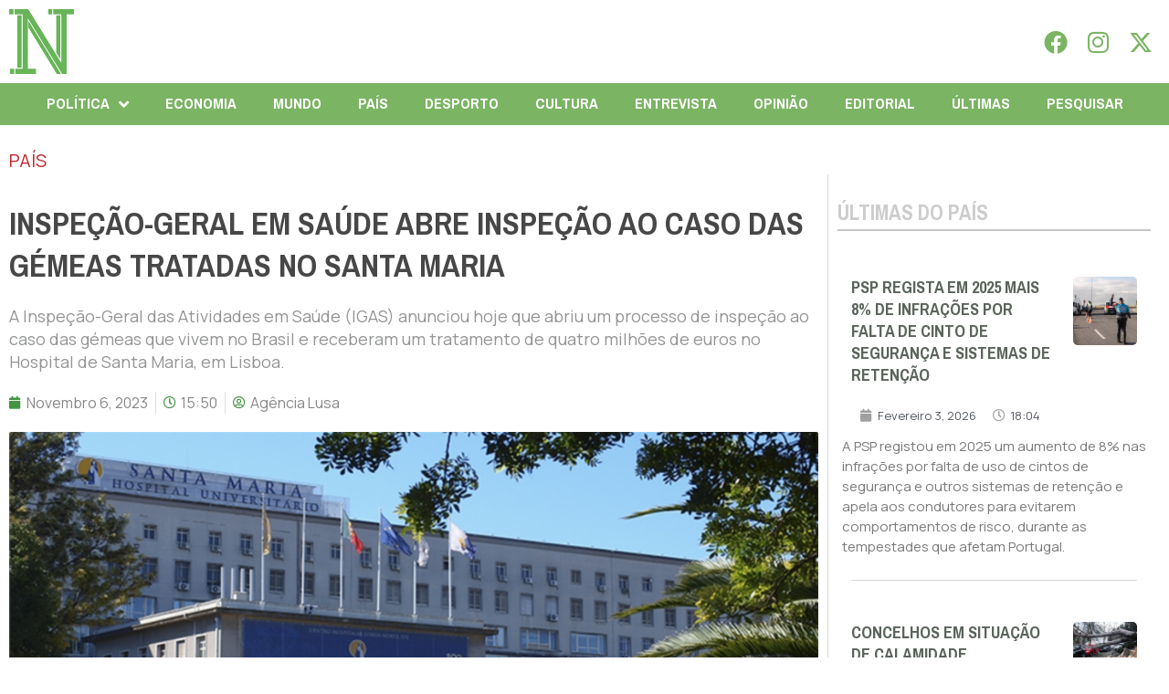

--- FILE ---
content_type: text/html; charset=UTF-8
request_url: https://folhanacional.pt/2023/11/06/inspecao-geral-em-saude-abre-inspecao-ao-caso-das-gemeas-tratadas-no-santa-maria/
body_size: 33238
content:
<!doctype html>
<html lang="pt-PT">
<head>
	<meta charset="UTF-8">
	<meta name="viewport" content="width=device-width, initial-scale=1">
	<link rel="profile" href="https://gmpg.org/xfn/11">
	<meta name='robots' content='index, follow, max-image-preview:large, max-snippet:-1, max-video-preview:-1' />

	<!-- This site is optimized with the Yoast SEO plugin v24.3 - https://yoast.com/wordpress/plugins/seo/ -->
	<title>Inspeção-Geral em Saúde abre inspeção ao caso das gémeas tratadas no Santa Maria - Folha Nacional</title>
	<link rel="canonical" href="https://folhanacional.pt/2023/11/06/inspecao-geral-em-saude-abre-inspecao-ao-caso-das-gemeas-tratadas-no-santa-maria/" />
	<meta property="og:locale" content="pt_PT" />
	<meta property="og:type" content="article" />
	<meta property="og:title" content="Inspeção-Geral em Saúde abre inspeção ao caso das gémeas tratadas no Santa Maria - Folha Nacional" />
	<meta property="og:description" content="A Inspeção-Geral das Atividades em Saúde (IGAS) anunciou hoje que abriu um processo de inspeção ao caso das gémeas que vivem no Brasil e receberam um tratamento de quatro milhões de euros no Hospital de Santa Maria, em Lisboa." />
	<meta property="og:url" content="https://folhanacional.pt/2023/11/06/inspecao-geral-em-saude-abre-inspecao-ao-caso-das-gemeas-tratadas-no-santa-maria/" />
	<meta property="og:site_name" content="Folha Nacional" />
	<meta property="article:publisher" content="https://www.facebook.com/jornalfolhanacionaloficial" />
	<meta property="article:published_time" content="2023-11-06T15:50:43+00:00" />
	<meta property="article:modified_time" content="2023-11-06T14:57:04+00:00" />
	<meta property="og:image" content="https://folhanacional.pt/wp-content/uploads/2023/11/CHULN-Hospital-e-Santa-Maria-1024x576.png" />
	<meta property="og:image:width" content="1024" />
	<meta property="og:image:height" content="576" />
	<meta property="og:image:type" content="image/png" />
	<meta name="author" content="Agência Lusa" />
	<meta name="twitter:card" content="summary_large_image" />
	<meta name="twitter:creator" content="@f_nacional2022" />
	<meta name="twitter:site" content="@f_nacional2022" />
	<script type="application/ld+json" class="yoast-schema-graph">{"@context":"https://schema.org","@graph":[{"@type":"Article","@id":"https://folhanacional.pt/2023/11/06/inspecao-geral-em-saude-abre-inspecao-ao-caso-das-gemeas-tratadas-no-santa-maria/#article","isPartOf":{"@id":"https://folhanacional.pt/2023/11/06/inspecao-geral-em-saude-abre-inspecao-ao-caso-das-gemeas-tratadas-no-santa-maria/"},"author":{"name":"Agência Lusa","@id":"https://folhanacional.pt/#/schema/person/701011bf1e65dca298bfac97f47f1af7"},"headline":"Inspeção-Geral em Saúde abre inspeção ao caso das gémeas tratadas no Santa Maria","datePublished":"2023-11-06T15:50:43+00:00","dateModified":"2023-11-06T14:57:04+00:00","mainEntityOfPage":{"@id":"https://folhanacional.pt/2023/11/06/inspecao-geral-em-saude-abre-inspecao-ao-caso-das-gemeas-tratadas-no-santa-maria/"},"wordCount":589,"commentCount":0,"publisher":{"@id":"https://folhanacional.pt/#organization"},"image":{"@id":"https://folhanacional.pt/2023/11/06/inspecao-geral-em-saude-abre-inspecao-ao-caso-das-gemeas-tratadas-no-santa-maria/#primaryimage"},"thumbnailUrl":"https://folhanacional.pt/wp-content/uploads/2023/11/CHULN-Hospital-e-Santa-Maria.png","articleSection":["PAÍS"],"inLanguage":"pt-PT","potentialAction":[{"@type":"CommentAction","name":"Comment","target":["https://folhanacional.pt/2023/11/06/inspecao-geral-em-saude-abre-inspecao-ao-caso-das-gemeas-tratadas-no-santa-maria/#respond"]}]},{"@type":"WebPage","@id":"https://folhanacional.pt/2023/11/06/inspecao-geral-em-saude-abre-inspecao-ao-caso-das-gemeas-tratadas-no-santa-maria/","url":"https://folhanacional.pt/2023/11/06/inspecao-geral-em-saude-abre-inspecao-ao-caso-das-gemeas-tratadas-no-santa-maria/","name":"Inspeção-Geral em Saúde abre inspeção ao caso das gémeas tratadas no Santa Maria - Folha Nacional","isPartOf":{"@id":"https://folhanacional.pt/#website"},"primaryImageOfPage":{"@id":"https://folhanacional.pt/2023/11/06/inspecao-geral-em-saude-abre-inspecao-ao-caso-das-gemeas-tratadas-no-santa-maria/#primaryimage"},"image":{"@id":"https://folhanacional.pt/2023/11/06/inspecao-geral-em-saude-abre-inspecao-ao-caso-das-gemeas-tratadas-no-santa-maria/#primaryimage"},"thumbnailUrl":"https://folhanacional.pt/wp-content/uploads/2023/11/CHULN-Hospital-e-Santa-Maria.png","datePublished":"2023-11-06T15:50:43+00:00","dateModified":"2023-11-06T14:57:04+00:00","breadcrumb":{"@id":"https://folhanacional.pt/2023/11/06/inspecao-geral-em-saude-abre-inspecao-ao-caso-das-gemeas-tratadas-no-santa-maria/#breadcrumb"},"inLanguage":"pt-PT","potentialAction":[{"@type":"ReadAction","target":["https://folhanacional.pt/2023/11/06/inspecao-geral-em-saude-abre-inspecao-ao-caso-das-gemeas-tratadas-no-santa-maria/"]}]},{"@type":"ImageObject","inLanguage":"pt-PT","@id":"https://folhanacional.pt/2023/11/06/inspecao-geral-em-saude-abre-inspecao-ao-caso-das-gemeas-tratadas-no-santa-maria/#primaryimage","url":"https://folhanacional.pt/wp-content/uploads/2023/11/CHULN-Hospital-e-Santa-Maria.png","contentUrl":"https://folhanacional.pt/wp-content/uploads/2023/11/CHULN-Hospital-e-Santa-Maria.png","width":1920,"height":1080,"caption":"CHULN - Hospital e Santa Maria (https://www.chln.min-saude.pt)"},{"@type":"BreadcrumbList","@id":"https://folhanacional.pt/2023/11/06/inspecao-geral-em-saude-abre-inspecao-ao-caso-das-gemeas-tratadas-no-santa-maria/#breadcrumb","itemListElement":[{"@type":"ListItem","position":1,"name":"Início","item":"https://folhanacional.pt/"},{"@type":"ListItem","position":2,"name":"Inspeção-Geral em Saúde abre inspeção ao caso das gémeas tratadas no Santa Maria"}]},{"@type":"WebSite","@id":"https://folhanacional.pt/#website","url":"https://folhanacional.pt/","name":"Folha Nacional","description":"Pela Verdade","publisher":{"@id":"https://folhanacional.pt/#organization"},"potentialAction":[{"@type":"SearchAction","target":{"@type":"EntryPoint","urlTemplate":"https://folhanacional.pt/?s={search_term_string}"},"query-input":{"@type":"PropertyValueSpecification","valueRequired":true,"valueName":"search_term_string"}}],"inLanguage":"pt-PT"},{"@type":"Organization","@id":"https://folhanacional.pt/#organization","name":"Folha Nacional","url":"https://folhanacional.pt/","logo":{"@type":"ImageObject","inLanguage":"pt-PT","@id":"https://folhanacional.pt/#/schema/logo/image/","url":"https://folhanacional.pt/wp-content/uploads/2023/01/logo_final_folha.png","contentUrl":"https://folhanacional.pt/wp-content/uploads/2023/01/logo_final_folha.png","width":589,"height":91,"caption":"Folha Nacional"},"image":{"@id":"https://folhanacional.pt/#/schema/logo/image/"},"sameAs":["https://www.facebook.com/jornalfolhanacionaloficial","https://x.com/f_nacional2022","https://www.instagram.com/jornalfolhanacional/"]},{"@type":"Person","@id":"https://folhanacional.pt/#/schema/person/701011bf1e65dca298bfac97f47f1af7","name":"Agência Lusa","image":{"@type":"ImageObject","inLanguage":"pt-PT","@id":"https://folhanacional.pt/#/schema/person/image/","url":"https://folhanacional.pt/wp-content/uploads/2022/12/51798019_10156907235678360_7842999093000404992_n-96x96.png","contentUrl":"https://folhanacional.pt/wp-content/uploads/2022/12/51798019_10156907235678360_7842999093000404992_n-96x96.png","caption":"Agência Lusa"}}]}</script>
	<!-- / Yoast SEO plugin. -->


<link rel="alternate" type="application/rss+xml" title="Folha Nacional &raquo; Feed" href="https://folhanacional.pt/feed/" />
<link rel="alternate" type="application/rss+xml" title="Folha Nacional &raquo; Feed de comentários" href="https://folhanacional.pt/comments/feed/" />
<script id="wpp-js" src="https://folhanacional.pt/wp-content/plugins/wordpress-popular-posts/assets/js/wpp.min.js?ver=7.3.6" data-sampling="0" data-sampling-rate="100" data-api-url="https://folhanacional.pt/wp-json/wordpress-popular-posts" data-post-id="16450" data-token="ac7c04375b" data-lang="0" data-debug="0"></script>
<link rel="alternate" type="application/rss+xml" title="Feed de comentários de Folha Nacional &raquo; Inspeção-Geral em Saúde abre inspeção ao caso das gémeas tratadas no Santa Maria" href="https://folhanacional.pt/2023/11/06/inspecao-geral-em-saude-abre-inspecao-ao-caso-das-gemeas-tratadas-no-santa-maria/feed/" />
<link rel="alternate" title="oEmbed (JSON)" type="application/json+oembed" href="https://folhanacional.pt/wp-json/oembed/1.0/embed?url=https%3A%2F%2Ffolhanacional.pt%2F2023%2F11%2F06%2Finspecao-geral-em-saude-abre-inspecao-ao-caso-das-gemeas-tratadas-no-santa-maria%2F" />
<link rel="alternate" title="oEmbed (XML)" type="text/xml+oembed" href="https://folhanacional.pt/wp-json/oembed/1.0/embed?url=https%3A%2F%2Ffolhanacional.pt%2F2023%2F11%2F06%2Finspecao-geral-em-saude-abre-inspecao-ao-caso-das-gemeas-tratadas-no-santa-maria%2F&#038;format=xml" />
<style id='wp-img-auto-sizes-contain-inline-css'>
img:is([sizes=auto i],[sizes^="auto," i]){contain-intrinsic-size:3000px 1500px}
/*# sourceURL=wp-img-auto-sizes-contain-inline-css */
</style>
<link rel='stylesheet' id='bdt-uikit-css' href='https://folhanacional.pt/wp-content/plugins/bdthemes-prime-slider-lite/assets/css/bdt-uikit.css?ver=3.21.7' media='all' />
<link rel='stylesheet' id='prime-slider-site-css' href='https://folhanacional.pt/wp-content/plugins/bdthemes-prime-slider-lite/assets/css/prime-slider-site.css?ver=3.15.0' media='all' />
<style id='wp-emoji-styles-inline-css'>

	img.wp-smiley, img.emoji {
		display: inline !important;
		border: none !important;
		box-shadow: none !important;
		height: 1em !important;
		width: 1em !important;
		margin: 0 0.07em !important;
		vertical-align: -0.1em !important;
		background: none !important;
		padding: 0 !important;
	}
/*# sourceURL=wp-emoji-styles-inline-css */
</style>
<link rel='stylesheet' id='wp-block-library-css' href='https://folhanacional.pt/wp-includes/css/dist/block-library/style.min.css?ver=26cdc219d7fc3470ccfaade9990abe71' media='all' />
<style id='global-styles-inline-css'>
:root{--wp--preset--aspect-ratio--square: 1;--wp--preset--aspect-ratio--4-3: 4/3;--wp--preset--aspect-ratio--3-4: 3/4;--wp--preset--aspect-ratio--3-2: 3/2;--wp--preset--aspect-ratio--2-3: 2/3;--wp--preset--aspect-ratio--16-9: 16/9;--wp--preset--aspect-ratio--9-16: 9/16;--wp--preset--color--black: #000000;--wp--preset--color--cyan-bluish-gray: #abb8c3;--wp--preset--color--white: #ffffff;--wp--preset--color--pale-pink: #f78da7;--wp--preset--color--vivid-red: #cf2e2e;--wp--preset--color--luminous-vivid-orange: #ff6900;--wp--preset--color--luminous-vivid-amber: #fcb900;--wp--preset--color--light-green-cyan: #7bdcb5;--wp--preset--color--vivid-green-cyan: #00d084;--wp--preset--color--pale-cyan-blue: #8ed1fc;--wp--preset--color--vivid-cyan-blue: #0693e3;--wp--preset--color--vivid-purple: #9b51e0;--wp--preset--gradient--vivid-cyan-blue-to-vivid-purple: linear-gradient(135deg,rgb(6,147,227) 0%,rgb(155,81,224) 100%);--wp--preset--gradient--light-green-cyan-to-vivid-green-cyan: linear-gradient(135deg,rgb(122,220,180) 0%,rgb(0,208,130) 100%);--wp--preset--gradient--luminous-vivid-amber-to-luminous-vivid-orange: linear-gradient(135deg,rgb(252,185,0) 0%,rgb(255,105,0) 100%);--wp--preset--gradient--luminous-vivid-orange-to-vivid-red: linear-gradient(135deg,rgb(255,105,0) 0%,rgb(207,46,46) 100%);--wp--preset--gradient--very-light-gray-to-cyan-bluish-gray: linear-gradient(135deg,rgb(238,238,238) 0%,rgb(169,184,195) 100%);--wp--preset--gradient--cool-to-warm-spectrum: linear-gradient(135deg,rgb(74,234,220) 0%,rgb(151,120,209) 20%,rgb(207,42,186) 40%,rgb(238,44,130) 60%,rgb(251,105,98) 80%,rgb(254,248,76) 100%);--wp--preset--gradient--blush-light-purple: linear-gradient(135deg,rgb(255,206,236) 0%,rgb(152,150,240) 100%);--wp--preset--gradient--blush-bordeaux: linear-gradient(135deg,rgb(254,205,165) 0%,rgb(254,45,45) 50%,rgb(107,0,62) 100%);--wp--preset--gradient--luminous-dusk: linear-gradient(135deg,rgb(255,203,112) 0%,rgb(199,81,192) 50%,rgb(65,88,208) 100%);--wp--preset--gradient--pale-ocean: linear-gradient(135deg,rgb(255,245,203) 0%,rgb(182,227,212) 50%,rgb(51,167,181) 100%);--wp--preset--gradient--electric-grass: linear-gradient(135deg,rgb(202,248,128) 0%,rgb(113,206,126) 100%);--wp--preset--gradient--midnight: linear-gradient(135deg,rgb(2,3,129) 0%,rgb(40,116,252) 100%);--wp--preset--font-size--small: 13px;--wp--preset--font-size--medium: 20px;--wp--preset--font-size--large: 36px;--wp--preset--font-size--x-large: 42px;--wp--preset--spacing--20: 0.44rem;--wp--preset--spacing--30: 0.67rem;--wp--preset--spacing--40: 1rem;--wp--preset--spacing--50: 1.5rem;--wp--preset--spacing--60: 2.25rem;--wp--preset--spacing--70: 3.38rem;--wp--preset--spacing--80: 5.06rem;--wp--preset--shadow--natural: 6px 6px 9px rgba(0, 0, 0, 0.2);--wp--preset--shadow--deep: 12px 12px 50px rgba(0, 0, 0, 0.4);--wp--preset--shadow--sharp: 6px 6px 0px rgba(0, 0, 0, 0.2);--wp--preset--shadow--outlined: 6px 6px 0px -3px rgb(255, 255, 255), 6px 6px rgb(0, 0, 0);--wp--preset--shadow--crisp: 6px 6px 0px rgb(0, 0, 0);}:where(.is-layout-flex){gap: 0.5em;}:where(.is-layout-grid){gap: 0.5em;}body .is-layout-flex{display: flex;}.is-layout-flex{flex-wrap: wrap;align-items: center;}.is-layout-flex > :is(*, div){margin: 0;}body .is-layout-grid{display: grid;}.is-layout-grid > :is(*, div){margin: 0;}:where(.wp-block-columns.is-layout-flex){gap: 2em;}:where(.wp-block-columns.is-layout-grid){gap: 2em;}:where(.wp-block-post-template.is-layout-flex){gap: 1.25em;}:where(.wp-block-post-template.is-layout-grid){gap: 1.25em;}.has-black-color{color: var(--wp--preset--color--black) !important;}.has-cyan-bluish-gray-color{color: var(--wp--preset--color--cyan-bluish-gray) !important;}.has-white-color{color: var(--wp--preset--color--white) !important;}.has-pale-pink-color{color: var(--wp--preset--color--pale-pink) !important;}.has-vivid-red-color{color: var(--wp--preset--color--vivid-red) !important;}.has-luminous-vivid-orange-color{color: var(--wp--preset--color--luminous-vivid-orange) !important;}.has-luminous-vivid-amber-color{color: var(--wp--preset--color--luminous-vivid-amber) !important;}.has-light-green-cyan-color{color: var(--wp--preset--color--light-green-cyan) !important;}.has-vivid-green-cyan-color{color: var(--wp--preset--color--vivid-green-cyan) !important;}.has-pale-cyan-blue-color{color: var(--wp--preset--color--pale-cyan-blue) !important;}.has-vivid-cyan-blue-color{color: var(--wp--preset--color--vivid-cyan-blue) !important;}.has-vivid-purple-color{color: var(--wp--preset--color--vivid-purple) !important;}.has-black-background-color{background-color: var(--wp--preset--color--black) !important;}.has-cyan-bluish-gray-background-color{background-color: var(--wp--preset--color--cyan-bluish-gray) !important;}.has-white-background-color{background-color: var(--wp--preset--color--white) !important;}.has-pale-pink-background-color{background-color: var(--wp--preset--color--pale-pink) !important;}.has-vivid-red-background-color{background-color: var(--wp--preset--color--vivid-red) !important;}.has-luminous-vivid-orange-background-color{background-color: var(--wp--preset--color--luminous-vivid-orange) !important;}.has-luminous-vivid-amber-background-color{background-color: var(--wp--preset--color--luminous-vivid-amber) !important;}.has-light-green-cyan-background-color{background-color: var(--wp--preset--color--light-green-cyan) !important;}.has-vivid-green-cyan-background-color{background-color: var(--wp--preset--color--vivid-green-cyan) !important;}.has-pale-cyan-blue-background-color{background-color: var(--wp--preset--color--pale-cyan-blue) !important;}.has-vivid-cyan-blue-background-color{background-color: var(--wp--preset--color--vivid-cyan-blue) !important;}.has-vivid-purple-background-color{background-color: var(--wp--preset--color--vivid-purple) !important;}.has-black-border-color{border-color: var(--wp--preset--color--black) !important;}.has-cyan-bluish-gray-border-color{border-color: var(--wp--preset--color--cyan-bluish-gray) !important;}.has-white-border-color{border-color: var(--wp--preset--color--white) !important;}.has-pale-pink-border-color{border-color: var(--wp--preset--color--pale-pink) !important;}.has-vivid-red-border-color{border-color: var(--wp--preset--color--vivid-red) !important;}.has-luminous-vivid-orange-border-color{border-color: var(--wp--preset--color--luminous-vivid-orange) !important;}.has-luminous-vivid-amber-border-color{border-color: var(--wp--preset--color--luminous-vivid-amber) !important;}.has-light-green-cyan-border-color{border-color: var(--wp--preset--color--light-green-cyan) !important;}.has-vivid-green-cyan-border-color{border-color: var(--wp--preset--color--vivid-green-cyan) !important;}.has-pale-cyan-blue-border-color{border-color: var(--wp--preset--color--pale-cyan-blue) !important;}.has-vivid-cyan-blue-border-color{border-color: var(--wp--preset--color--vivid-cyan-blue) !important;}.has-vivid-purple-border-color{border-color: var(--wp--preset--color--vivid-purple) !important;}.has-vivid-cyan-blue-to-vivid-purple-gradient-background{background: var(--wp--preset--gradient--vivid-cyan-blue-to-vivid-purple) !important;}.has-light-green-cyan-to-vivid-green-cyan-gradient-background{background: var(--wp--preset--gradient--light-green-cyan-to-vivid-green-cyan) !important;}.has-luminous-vivid-amber-to-luminous-vivid-orange-gradient-background{background: var(--wp--preset--gradient--luminous-vivid-amber-to-luminous-vivid-orange) !important;}.has-luminous-vivid-orange-to-vivid-red-gradient-background{background: var(--wp--preset--gradient--luminous-vivid-orange-to-vivid-red) !important;}.has-very-light-gray-to-cyan-bluish-gray-gradient-background{background: var(--wp--preset--gradient--very-light-gray-to-cyan-bluish-gray) !important;}.has-cool-to-warm-spectrum-gradient-background{background: var(--wp--preset--gradient--cool-to-warm-spectrum) !important;}.has-blush-light-purple-gradient-background{background: var(--wp--preset--gradient--blush-light-purple) !important;}.has-blush-bordeaux-gradient-background{background: var(--wp--preset--gradient--blush-bordeaux) !important;}.has-luminous-dusk-gradient-background{background: var(--wp--preset--gradient--luminous-dusk) !important;}.has-pale-ocean-gradient-background{background: var(--wp--preset--gradient--pale-ocean) !important;}.has-electric-grass-gradient-background{background: var(--wp--preset--gradient--electric-grass) !important;}.has-midnight-gradient-background{background: var(--wp--preset--gradient--midnight) !important;}.has-small-font-size{font-size: var(--wp--preset--font-size--small) !important;}.has-medium-font-size{font-size: var(--wp--preset--font-size--medium) !important;}.has-large-font-size{font-size: var(--wp--preset--font-size--large) !important;}.has-x-large-font-size{font-size: var(--wp--preset--font-size--x-large) !important;}
/*# sourceURL=global-styles-inline-css */
</style>

<style id='classic-theme-styles-inline-css'>
/*! This file is auto-generated */
.wp-block-button__link{color:#fff;background-color:#32373c;border-radius:9999px;box-shadow:none;text-decoration:none;padding:calc(.667em + 2px) calc(1.333em + 2px);font-size:1.125em}.wp-block-file__button{background:#32373c;color:#fff;text-decoration:none}
/*# sourceURL=/wp-includes/css/classic-themes.min.css */
</style>
<link rel='stylesheet' id='yop-public-css' href='https://folhanacional.pt/wp-content/plugins/yop-poll/public/assets/css/yop-poll-public-6.5.23.css?ver=26cdc219d7fc3470ccfaade9990abe71' media='all' />
<link rel='stylesheet' id='wordpress-popular-posts-css-css' href='https://folhanacional.pt/wp-content/plugins/wordpress-popular-posts/assets/css/wpp.css?ver=7.3.6' media='all' />
<link rel='stylesheet' id='hello-elementor-css' href='https://folhanacional.pt/wp-content/themes/hello-elementor/style.min.css?ver=3.1.1' media='all' />
<link rel='stylesheet' id='hello-elementor-theme-style-css' href='https://folhanacional.pt/wp-content/themes/hello-elementor/theme.min.css?ver=3.1.1' media='all' />
<link rel='stylesheet' id='hello-elementor-header-footer-css' href='https://folhanacional.pt/wp-content/themes/hello-elementor/header-footer.min.css?ver=3.1.1' media='all' />
<link rel='stylesheet' id='elementor-frontend-css' href='https://folhanacional.pt/wp-content/plugins/elementor/assets/css/frontend-lite.min.css?ver=3.23.3' media='all' />
<style id='elementor-frontend-inline-css'>
@-webkit-keyframes ha_fadeIn{0%{opacity:0}to{opacity:1}}@keyframes ha_fadeIn{0%{opacity:0}to{opacity:1}}@-webkit-keyframes ha_zoomIn{0%{opacity:0;-webkit-transform:scale3d(.3,.3,.3);transform:scale3d(.3,.3,.3)}50%{opacity:1}}@keyframes ha_zoomIn{0%{opacity:0;-webkit-transform:scale3d(.3,.3,.3);transform:scale3d(.3,.3,.3)}50%{opacity:1}}@-webkit-keyframes ha_rollIn{0%{opacity:0;-webkit-transform:translate3d(-100%,0,0) rotate3d(0,0,1,-120deg);transform:translate3d(-100%,0,0) rotate3d(0,0,1,-120deg)}to{opacity:1}}@keyframes ha_rollIn{0%{opacity:0;-webkit-transform:translate3d(-100%,0,0) rotate3d(0,0,1,-120deg);transform:translate3d(-100%,0,0) rotate3d(0,0,1,-120deg)}to{opacity:1}}@-webkit-keyframes ha_bounce{0%,20%,53%,to{-webkit-animation-timing-function:cubic-bezier(.215,.61,.355,1);animation-timing-function:cubic-bezier(.215,.61,.355,1)}40%,43%{-webkit-transform:translate3d(0,-30px,0) scaleY(1.1);transform:translate3d(0,-30px,0) scaleY(1.1);-webkit-animation-timing-function:cubic-bezier(.755,.05,.855,.06);animation-timing-function:cubic-bezier(.755,.05,.855,.06)}70%{-webkit-transform:translate3d(0,-15px,0) scaleY(1.05);transform:translate3d(0,-15px,0) scaleY(1.05);-webkit-animation-timing-function:cubic-bezier(.755,.05,.855,.06);animation-timing-function:cubic-bezier(.755,.05,.855,.06)}80%{-webkit-transition-timing-function:cubic-bezier(.215,.61,.355,1);transition-timing-function:cubic-bezier(.215,.61,.355,1);-webkit-transform:translate3d(0,0,0) scaleY(.95);transform:translate3d(0,0,0) scaleY(.95)}90%{-webkit-transform:translate3d(0,-4px,0) scaleY(1.02);transform:translate3d(0,-4px,0) scaleY(1.02)}}@keyframes ha_bounce{0%,20%,53%,to{-webkit-animation-timing-function:cubic-bezier(.215,.61,.355,1);animation-timing-function:cubic-bezier(.215,.61,.355,1)}40%,43%{-webkit-transform:translate3d(0,-30px,0) scaleY(1.1);transform:translate3d(0,-30px,0) scaleY(1.1);-webkit-animation-timing-function:cubic-bezier(.755,.05,.855,.06);animation-timing-function:cubic-bezier(.755,.05,.855,.06)}70%{-webkit-transform:translate3d(0,-15px,0) scaleY(1.05);transform:translate3d(0,-15px,0) scaleY(1.05);-webkit-animation-timing-function:cubic-bezier(.755,.05,.855,.06);animation-timing-function:cubic-bezier(.755,.05,.855,.06)}80%{-webkit-transition-timing-function:cubic-bezier(.215,.61,.355,1);transition-timing-function:cubic-bezier(.215,.61,.355,1);-webkit-transform:translate3d(0,0,0) scaleY(.95);transform:translate3d(0,0,0) scaleY(.95)}90%{-webkit-transform:translate3d(0,-4px,0) scaleY(1.02);transform:translate3d(0,-4px,0) scaleY(1.02)}}@-webkit-keyframes ha_bounceIn{0%,20%,40%,60%,80%,to{-webkit-animation-timing-function:cubic-bezier(.215,.61,.355,1);animation-timing-function:cubic-bezier(.215,.61,.355,1)}0%{opacity:0;-webkit-transform:scale3d(.3,.3,.3);transform:scale3d(.3,.3,.3)}20%{-webkit-transform:scale3d(1.1,1.1,1.1);transform:scale3d(1.1,1.1,1.1)}40%{-webkit-transform:scale3d(.9,.9,.9);transform:scale3d(.9,.9,.9)}60%{opacity:1;-webkit-transform:scale3d(1.03,1.03,1.03);transform:scale3d(1.03,1.03,1.03)}80%{-webkit-transform:scale3d(.97,.97,.97);transform:scale3d(.97,.97,.97)}to{opacity:1}}@keyframes ha_bounceIn{0%,20%,40%,60%,80%,to{-webkit-animation-timing-function:cubic-bezier(.215,.61,.355,1);animation-timing-function:cubic-bezier(.215,.61,.355,1)}0%{opacity:0;-webkit-transform:scale3d(.3,.3,.3);transform:scale3d(.3,.3,.3)}20%{-webkit-transform:scale3d(1.1,1.1,1.1);transform:scale3d(1.1,1.1,1.1)}40%{-webkit-transform:scale3d(.9,.9,.9);transform:scale3d(.9,.9,.9)}60%{opacity:1;-webkit-transform:scale3d(1.03,1.03,1.03);transform:scale3d(1.03,1.03,1.03)}80%{-webkit-transform:scale3d(.97,.97,.97);transform:scale3d(.97,.97,.97)}to{opacity:1}}@-webkit-keyframes ha_flipInX{0%{opacity:0;-webkit-transform:perspective(400px) rotate3d(1,0,0,90deg);transform:perspective(400px) rotate3d(1,0,0,90deg);-webkit-animation-timing-function:ease-in;animation-timing-function:ease-in}40%{-webkit-transform:perspective(400px) rotate3d(1,0,0,-20deg);transform:perspective(400px) rotate3d(1,0,0,-20deg);-webkit-animation-timing-function:ease-in;animation-timing-function:ease-in}60%{opacity:1;-webkit-transform:perspective(400px) rotate3d(1,0,0,10deg);transform:perspective(400px) rotate3d(1,0,0,10deg)}80%{-webkit-transform:perspective(400px) rotate3d(1,0,0,-5deg);transform:perspective(400px) rotate3d(1,0,0,-5deg)}}@keyframes ha_flipInX{0%{opacity:0;-webkit-transform:perspective(400px) rotate3d(1,0,0,90deg);transform:perspective(400px) rotate3d(1,0,0,90deg);-webkit-animation-timing-function:ease-in;animation-timing-function:ease-in}40%{-webkit-transform:perspective(400px) rotate3d(1,0,0,-20deg);transform:perspective(400px) rotate3d(1,0,0,-20deg);-webkit-animation-timing-function:ease-in;animation-timing-function:ease-in}60%{opacity:1;-webkit-transform:perspective(400px) rotate3d(1,0,0,10deg);transform:perspective(400px) rotate3d(1,0,0,10deg)}80%{-webkit-transform:perspective(400px) rotate3d(1,0,0,-5deg);transform:perspective(400px) rotate3d(1,0,0,-5deg)}}@-webkit-keyframes ha_flipInY{0%{opacity:0;-webkit-transform:perspective(400px) rotate3d(0,1,0,90deg);transform:perspective(400px) rotate3d(0,1,0,90deg);-webkit-animation-timing-function:ease-in;animation-timing-function:ease-in}40%{-webkit-transform:perspective(400px) rotate3d(0,1,0,-20deg);transform:perspective(400px) rotate3d(0,1,0,-20deg);-webkit-animation-timing-function:ease-in;animation-timing-function:ease-in}60%{opacity:1;-webkit-transform:perspective(400px) rotate3d(0,1,0,10deg);transform:perspective(400px) rotate3d(0,1,0,10deg)}80%{-webkit-transform:perspective(400px) rotate3d(0,1,0,-5deg);transform:perspective(400px) rotate3d(0,1,0,-5deg)}}@keyframes ha_flipInY{0%{opacity:0;-webkit-transform:perspective(400px) rotate3d(0,1,0,90deg);transform:perspective(400px) rotate3d(0,1,0,90deg);-webkit-animation-timing-function:ease-in;animation-timing-function:ease-in}40%{-webkit-transform:perspective(400px) rotate3d(0,1,0,-20deg);transform:perspective(400px) rotate3d(0,1,0,-20deg);-webkit-animation-timing-function:ease-in;animation-timing-function:ease-in}60%{opacity:1;-webkit-transform:perspective(400px) rotate3d(0,1,0,10deg);transform:perspective(400px) rotate3d(0,1,0,10deg)}80%{-webkit-transform:perspective(400px) rotate3d(0,1,0,-5deg);transform:perspective(400px) rotate3d(0,1,0,-5deg)}}@-webkit-keyframes ha_swing{20%{-webkit-transform:rotate3d(0,0,1,15deg);transform:rotate3d(0,0,1,15deg)}40%{-webkit-transform:rotate3d(0,0,1,-10deg);transform:rotate3d(0,0,1,-10deg)}60%{-webkit-transform:rotate3d(0,0,1,5deg);transform:rotate3d(0,0,1,5deg)}80%{-webkit-transform:rotate3d(0,0,1,-5deg);transform:rotate3d(0,0,1,-5deg)}}@keyframes ha_swing{20%{-webkit-transform:rotate3d(0,0,1,15deg);transform:rotate3d(0,0,1,15deg)}40%{-webkit-transform:rotate3d(0,0,1,-10deg);transform:rotate3d(0,0,1,-10deg)}60%{-webkit-transform:rotate3d(0,0,1,5deg);transform:rotate3d(0,0,1,5deg)}80%{-webkit-transform:rotate3d(0,0,1,-5deg);transform:rotate3d(0,0,1,-5deg)}}@-webkit-keyframes ha_slideInDown{0%{visibility:visible;-webkit-transform:translate3d(0,-100%,0);transform:translate3d(0,-100%,0)}}@keyframes ha_slideInDown{0%{visibility:visible;-webkit-transform:translate3d(0,-100%,0);transform:translate3d(0,-100%,0)}}@-webkit-keyframes ha_slideInUp{0%{visibility:visible;-webkit-transform:translate3d(0,100%,0);transform:translate3d(0,100%,0)}}@keyframes ha_slideInUp{0%{visibility:visible;-webkit-transform:translate3d(0,100%,0);transform:translate3d(0,100%,0)}}@-webkit-keyframes ha_slideInLeft{0%{visibility:visible;-webkit-transform:translate3d(-100%,0,0);transform:translate3d(-100%,0,0)}}@keyframes ha_slideInLeft{0%{visibility:visible;-webkit-transform:translate3d(-100%,0,0);transform:translate3d(-100%,0,0)}}@-webkit-keyframes ha_slideInRight{0%{visibility:visible;-webkit-transform:translate3d(100%,0,0);transform:translate3d(100%,0,0)}}@keyframes ha_slideInRight{0%{visibility:visible;-webkit-transform:translate3d(100%,0,0);transform:translate3d(100%,0,0)}}.ha_fadeIn{-webkit-animation-name:ha_fadeIn;animation-name:ha_fadeIn}.ha_zoomIn{-webkit-animation-name:ha_zoomIn;animation-name:ha_zoomIn}.ha_rollIn{-webkit-animation-name:ha_rollIn;animation-name:ha_rollIn}.ha_bounce{-webkit-transform-origin:center bottom;-ms-transform-origin:center bottom;transform-origin:center bottom;-webkit-animation-name:ha_bounce;animation-name:ha_bounce}.ha_bounceIn{-webkit-animation-name:ha_bounceIn;animation-name:ha_bounceIn;-webkit-animation-duration:.75s;-webkit-animation-duration:calc(var(--animate-duration)*.75);animation-duration:.75s;animation-duration:calc(var(--animate-duration)*.75)}.ha_flipInX,.ha_flipInY{-webkit-animation-name:ha_flipInX;animation-name:ha_flipInX;-webkit-backface-visibility:visible!important;backface-visibility:visible!important}.ha_flipInY{-webkit-animation-name:ha_flipInY;animation-name:ha_flipInY}.ha_swing{-webkit-transform-origin:top center;-ms-transform-origin:top center;transform-origin:top center;-webkit-animation-name:ha_swing;animation-name:ha_swing}.ha_slideInDown{-webkit-animation-name:ha_slideInDown;animation-name:ha_slideInDown}.ha_slideInUp{-webkit-animation-name:ha_slideInUp;animation-name:ha_slideInUp}.ha_slideInLeft{-webkit-animation-name:ha_slideInLeft;animation-name:ha_slideInLeft}.ha_slideInRight{-webkit-animation-name:ha_slideInRight;animation-name:ha_slideInRight}.ha-css-transform-yes{-webkit-transition-duration:var(--ha-tfx-transition-duration, .2s);transition-duration:var(--ha-tfx-transition-duration, .2s);-webkit-transition-property:-webkit-transform;transition-property:transform;transition-property:transform,-webkit-transform;-webkit-transform:translate(var(--ha-tfx-translate-x, 0),var(--ha-tfx-translate-y, 0)) scale(var(--ha-tfx-scale-x, 1),var(--ha-tfx-scale-y, 1)) skew(var(--ha-tfx-skew-x, 0),var(--ha-tfx-skew-y, 0)) rotateX(var(--ha-tfx-rotate-x, 0)) rotateY(var(--ha-tfx-rotate-y, 0)) rotateZ(var(--ha-tfx-rotate-z, 0));transform:translate(var(--ha-tfx-translate-x, 0),var(--ha-tfx-translate-y, 0)) scale(var(--ha-tfx-scale-x, 1),var(--ha-tfx-scale-y, 1)) skew(var(--ha-tfx-skew-x, 0),var(--ha-tfx-skew-y, 0)) rotateX(var(--ha-tfx-rotate-x, 0)) rotateY(var(--ha-tfx-rotate-y, 0)) rotateZ(var(--ha-tfx-rotate-z, 0))}.ha-css-transform-yes:hover{-webkit-transform:translate(var(--ha-tfx-translate-x-hover, var(--ha-tfx-translate-x, 0)),var(--ha-tfx-translate-y-hover, var(--ha-tfx-translate-y, 0))) scale(var(--ha-tfx-scale-x-hover, var(--ha-tfx-scale-x, 1)),var(--ha-tfx-scale-y-hover, var(--ha-tfx-scale-y, 1))) skew(var(--ha-tfx-skew-x-hover, var(--ha-tfx-skew-x, 0)),var(--ha-tfx-skew-y-hover, var(--ha-tfx-skew-y, 0))) rotateX(var(--ha-tfx-rotate-x-hover, var(--ha-tfx-rotate-x, 0))) rotateY(var(--ha-tfx-rotate-y-hover, var(--ha-tfx-rotate-y, 0))) rotateZ(var(--ha-tfx-rotate-z-hover, var(--ha-tfx-rotate-z, 0)));transform:translate(var(--ha-tfx-translate-x-hover, var(--ha-tfx-translate-x, 0)),var(--ha-tfx-translate-y-hover, var(--ha-tfx-translate-y, 0))) scale(var(--ha-tfx-scale-x-hover, var(--ha-tfx-scale-x, 1)),var(--ha-tfx-scale-y-hover, var(--ha-tfx-scale-y, 1))) skew(var(--ha-tfx-skew-x-hover, var(--ha-tfx-skew-x, 0)),var(--ha-tfx-skew-y-hover, var(--ha-tfx-skew-y, 0))) rotateX(var(--ha-tfx-rotate-x-hover, var(--ha-tfx-rotate-x, 0))) rotateY(var(--ha-tfx-rotate-y-hover, var(--ha-tfx-rotate-y, 0))) rotateZ(var(--ha-tfx-rotate-z-hover, var(--ha-tfx-rotate-z, 0)))}.happy-addon>.elementor-widget-container{word-wrap:break-word;overflow-wrap:break-word}.happy-addon>.elementor-widget-container,.happy-addon>.elementor-widget-container *{-webkit-box-sizing:border-box;box-sizing:border-box}.happy-addon p:empty{display:none}.happy-addon .elementor-inline-editing{min-height:auto!important}.happy-addon-pro img{max-width:100%;height:auto;-o-object-fit:cover;object-fit:cover}.ha-screen-reader-text{position:absolute;overflow:hidden;clip:rect(1px,1px,1px,1px);margin:-1px;padding:0;width:1px;height:1px;border:0;word-wrap:normal!important;-webkit-clip-path:inset(50%);clip-path:inset(50%)}.ha-has-bg-overlay>.elementor-widget-container{position:relative;z-index:1}.ha-has-bg-overlay>.elementor-widget-container:before{position:absolute;top:0;left:0;z-index:-1;width:100%;height:100%;content:""}.ha-popup--is-enabled .ha-js-popup,.ha-popup--is-enabled .ha-js-popup img{cursor:-webkit-zoom-in!important;cursor:zoom-in!important}.mfp-wrap .mfp-arrow,.mfp-wrap .mfp-close{background-color:transparent}.mfp-wrap .mfp-arrow:focus,.mfp-wrap .mfp-close:focus{outline-width:thin}.ha-advanced-tooltip-enable{position:relative;cursor:pointer;--ha-tooltip-arrow-color:black;--ha-tooltip-arrow-distance:0}.ha-advanced-tooltip-enable .ha-advanced-tooltip-content{position:absolute;z-index:999;display:none;padding:5px 0;width:120px;height:auto;border-radius:6px;background-color:#000;color:#fff;text-align:center;opacity:0}.ha-advanced-tooltip-enable .ha-advanced-tooltip-content::after{position:absolute;border-width:5px;border-style:solid;content:""}.ha-advanced-tooltip-enable .ha-advanced-tooltip-content.no-arrow::after{visibility:hidden}.ha-advanced-tooltip-enable .ha-advanced-tooltip-content.show{display:inline-block;opacity:1}.ha-advanced-tooltip-enable.ha-advanced-tooltip-top .ha-advanced-tooltip-content,body[data-elementor-device-mode=tablet] .ha-advanced-tooltip-enable.ha-advanced-tooltip-tablet-top .ha-advanced-tooltip-content{top:unset;right:0;bottom:calc(101% + var(--ha-tooltip-arrow-distance));left:0;margin:0 auto}.ha-advanced-tooltip-enable.ha-advanced-tooltip-top .ha-advanced-tooltip-content::after,body[data-elementor-device-mode=tablet] .ha-advanced-tooltip-enable.ha-advanced-tooltip-tablet-top .ha-advanced-tooltip-content::after{top:100%;right:unset;bottom:unset;left:50%;border-color:var(--ha-tooltip-arrow-color) transparent transparent transparent;-webkit-transform:translateX(-50%);-ms-transform:translateX(-50%);transform:translateX(-50%)}.ha-advanced-tooltip-enable.ha-advanced-tooltip-bottom .ha-advanced-tooltip-content,body[data-elementor-device-mode=tablet] .ha-advanced-tooltip-enable.ha-advanced-tooltip-tablet-bottom .ha-advanced-tooltip-content{top:calc(101% + var(--ha-tooltip-arrow-distance));right:0;bottom:unset;left:0;margin:0 auto}.ha-advanced-tooltip-enable.ha-advanced-tooltip-bottom .ha-advanced-tooltip-content::after,body[data-elementor-device-mode=tablet] .ha-advanced-tooltip-enable.ha-advanced-tooltip-tablet-bottom .ha-advanced-tooltip-content::after{top:unset;right:unset;bottom:100%;left:50%;border-color:transparent transparent var(--ha-tooltip-arrow-color) transparent;-webkit-transform:translateX(-50%);-ms-transform:translateX(-50%);transform:translateX(-50%)}.ha-advanced-tooltip-enable.ha-advanced-tooltip-left .ha-advanced-tooltip-content,body[data-elementor-device-mode=tablet] .ha-advanced-tooltip-enable.ha-advanced-tooltip-tablet-left .ha-advanced-tooltip-content{top:50%;right:calc(101% + var(--ha-tooltip-arrow-distance));bottom:unset;left:unset;-webkit-transform:translateY(-50%);-ms-transform:translateY(-50%);transform:translateY(-50%)}.ha-advanced-tooltip-enable.ha-advanced-tooltip-left .ha-advanced-tooltip-content::after,body[data-elementor-device-mode=tablet] .ha-advanced-tooltip-enable.ha-advanced-tooltip-tablet-left .ha-advanced-tooltip-content::after{top:50%;right:unset;bottom:unset;left:100%;border-color:transparent transparent transparent var(--ha-tooltip-arrow-color);-webkit-transform:translateY(-50%);-ms-transform:translateY(-50%);transform:translateY(-50%)}.ha-advanced-tooltip-enable.ha-advanced-tooltip-right .ha-advanced-tooltip-content,body[data-elementor-device-mode=tablet] .ha-advanced-tooltip-enable.ha-advanced-tooltip-tablet-right .ha-advanced-tooltip-content{top:50%;right:unset;bottom:unset;left:calc(101% + var(--ha-tooltip-arrow-distance));-webkit-transform:translateY(-50%);-ms-transform:translateY(-50%);transform:translateY(-50%)}.ha-advanced-tooltip-enable.ha-advanced-tooltip-right .ha-advanced-tooltip-content::after,body[data-elementor-device-mode=tablet] .ha-advanced-tooltip-enable.ha-advanced-tooltip-tablet-right .ha-advanced-tooltip-content::after{top:50%;right:100%;bottom:unset;left:unset;border-color:transparent var(--ha-tooltip-arrow-color) transparent transparent;-webkit-transform:translateY(-50%);-ms-transform:translateY(-50%);transform:translateY(-50%)}body[data-elementor-device-mode=mobile] .ha-advanced-tooltip-enable.ha-advanced-tooltip-mobile-top .ha-advanced-tooltip-content{top:unset;right:0;bottom:calc(101% + var(--ha-tooltip-arrow-distance));left:0;margin:0 auto}body[data-elementor-device-mode=mobile] .ha-advanced-tooltip-enable.ha-advanced-tooltip-mobile-top .ha-advanced-tooltip-content::after{top:100%;right:unset;bottom:unset;left:50%;border-color:var(--ha-tooltip-arrow-color) transparent transparent transparent;-webkit-transform:translateX(-50%);-ms-transform:translateX(-50%);transform:translateX(-50%)}body[data-elementor-device-mode=mobile] .ha-advanced-tooltip-enable.ha-advanced-tooltip-mobile-bottom .ha-advanced-tooltip-content{top:calc(101% + var(--ha-tooltip-arrow-distance));right:0;bottom:unset;left:0;margin:0 auto}body[data-elementor-device-mode=mobile] .ha-advanced-tooltip-enable.ha-advanced-tooltip-mobile-bottom .ha-advanced-tooltip-content::after{top:unset;right:unset;bottom:100%;left:50%;border-color:transparent transparent var(--ha-tooltip-arrow-color) transparent;-webkit-transform:translateX(-50%);-ms-transform:translateX(-50%);transform:translateX(-50%)}body[data-elementor-device-mode=mobile] .ha-advanced-tooltip-enable.ha-advanced-tooltip-mobile-left .ha-advanced-tooltip-content{top:50%;right:calc(101% + var(--ha-tooltip-arrow-distance));bottom:unset;left:unset;-webkit-transform:translateY(-50%);-ms-transform:translateY(-50%);transform:translateY(-50%)}body[data-elementor-device-mode=mobile] .ha-advanced-tooltip-enable.ha-advanced-tooltip-mobile-left .ha-advanced-tooltip-content::after{top:50%;right:unset;bottom:unset;left:100%;border-color:transparent transparent transparent var(--ha-tooltip-arrow-color);-webkit-transform:translateY(-50%);-ms-transform:translateY(-50%);transform:translateY(-50%)}body[data-elementor-device-mode=mobile] .ha-advanced-tooltip-enable.ha-advanced-tooltip-mobile-right .ha-advanced-tooltip-content{top:50%;right:unset;bottom:unset;left:calc(101% + var(--ha-tooltip-arrow-distance));-webkit-transform:translateY(-50%);-ms-transform:translateY(-50%);transform:translateY(-50%)}body[data-elementor-device-mode=mobile] .ha-advanced-tooltip-enable.ha-advanced-tooltip-mobile-right .ha-advanced-tooltip-content::after{top:50%;right:100%;bottom:unset;left:unset;border-color:transparent var(--ha-tooltip-arrow-color) transparent transparent;-webkit-transform:translateY(-50%);-ms-transform:translateY(-50%);transform:translateY(-50%)}body.elementor-editor-active .happy-addon.ha-gravityforms .gform_wrapper{display:block!important}.ha-scroll-to-top-wrap.ha-scroll-to-top-hide{display:none}.ha-scroll-to-top-wrap.edit-mode,.ha-scroll-to-top-wrap.single-page-off{display:none!important}.ha-scroll-to-top-button{position:fixed;right:15px;bottom:15px;z-index:9999;display:-webkit-box;display:-webkit-flex;display:-ms-flexbox;display:flex;-webkit-box-align:center;-webkit-align-items:center;align-items:center;-ms-flex-align:center;-webkit-box-pack:center;-ms-flex-pack:center;-webkit-justify-content:center;justify-content:center;width:50px;height:50px;border-radius:50px;background-color:#5636d1;color:#fff;text-align:center;opacity:1;cursor:pointer;-webkit-transition:all .3s;transition:all .3s}.ha-scroll-to-top-button i{color:#fff;font-size:16px}.ha-scroll-to-top-button:hover{background-color:#e2498a}.ha-particle-wrapper{position:absolute;top:0;left:0;width:100%;height:100%}.ha-floating-element{position:fixed;z-index:999}.ha-floating-element-align-top-left .ha-floating-element{top:0;left:0}.ha-floating-element-align-top-right .ha-floating-element{top:0;right:0}.ha-floating-element-align-top-center .ha-floating-element{top:0;left:50%;-webkit-transform:translateX(-50%);-ms-transform:translateX(-50%);transform:translateX(-50%)}.ha-floating-element-align-middle-left .ha-floating-element{top:50%;left:0;-webkit-transform:translateY(-50%);-ms-transform:translateY(-50%);transform:translateY(-50%)}.ha-floating-element-align-middle-right .ha-floating-element{top:50%;right:0;-webkit-transform:translateY(-50%);-ms-transform:translateY(-50%);transform:translateY(-50%)}.ha-floating-element-align-bottom-left .ha-floating-element{bottom:0;left:0}.ha-floating-element-align-bottom-right .ha-floating-element{right:0;bottom:0}.ha-floating-element-align-bottom-center .ha-floating-element{bottom:0;left:50%;-webkit-transform:translateX(-50%);-ms-transform:translateX(-50%);transform:translateX(-50%)}.ha-editor-placeholder{padding:20px;border:5px double #f1f1f1;background:#f8f8f8;text-align:center;opacity:.5}.ha-editor-placeholder-title{margin-top:0;margin-bottom:8px;font-weight:700;font-size:16px}.ha-editor-placeholder-content{margin:0;font-size:12px}.ha-p-relative{position:relative}.ha-p-absolute{position:absolute}.ha-p-fixed{position:fixed}.ha-w-1{width:1%}.ha-h-1{height:1%}.ha-w-2{width:2%}.ha-h-2{height:2%}.ha-w-3{width:3%}.ha-h-3{height:3%}.ha-w-4{width:4%}.ha-h-4{height:4%}.ha-w-5{width:5%}.ha-h-5{height:5%}.ha-w-6{width:6%}.ha-h-6{height:6%}.ha-w-7{width:7%}.ha-h-7{height:7%}.ha-w-8{width:8%}.ha-h-8{height:8%}.ha-w-9{width:9%}.ha-h-9{height:9%}.ha-w-10{width:10%}.ha-h-10{height:10%}.ha-w-11{width:11%}.ha-h-11{height:11%}.ha-w-12{width:12%}.ha-h-12{height:12%}.ha-w-13{width:13%}.ha-h-13{height:13%}.ha-w-14{width:14%}.ha-h-14{height:14%}.ha-w-15{width:15%}.ha-h-15{height:15%}.ha-w-16{width:16%}.ha-h-16{height:16%}.ha-w-17{width:17%}.ha-h-17{height:17%}.ha-w-18{width:18%}.ha-h-18{height:18%}.ha-w-19{width:19%}.ha-h-19{height:19%}.ha-w-20{width:20%}.ha-h-20{height:20%}.ha-w-21{width:21%}.ha-h-21{height:21%}.ha-w-22{width:22%}.ha-h-22{height:22%}.ha-w-23{width:23%}.ha-h-23{height:23%}.ha-w-24{width:24%}.ha-h-24{height:24%}.ha-w-25{width:25%}.ha-h-25{height:25%}.ha-w-26{width:26%}.ha-h-26{height:26%}.ha-w-27{width:27%}.ha-h-27{height:27%}.ha-w-28{width:28%}.ha-h-28{height:28%}.ha-w-29{width:29%}.ha-h-29{height:29%}.ha-w-30{width:30%}.ha-h-30{height:30%}.ha-w-31{width:31%}.ha-h-31{height:31%}.ha-w-32{width:32%}.ha-h-32{height:32%}.ha-w-33{width:33%}.ha-h-33{height:33%}.ha-w-34{width:34%}.ha-h-34{height:34%}.ha-w-35{width:35%}.ha-h-35{height:35%}.ha-w-36{width:36%}.ha-h-36{height:36%}.ha-w-37{width:37%}.ha-h-37{height:37%}.ha-w-38{width:38%}.ha-h-38{height:38%}.ha-w-39{width:39%}.ha-h-39{height:39%}.ha-w-40{width:40%}.ha-h-40{height:40%}.ha-w-41{width:41%}.ha-h-41{height:41%}.ha-w-42{width:42%}.ha-h-42{height:42%}.ha-w-43{width:43%}.ha-h-43{height:43%}.ha-w-44{width:44%}.ha-h-44{height:44%}.ha-w-45{width:45%}.ha-h-45{height:45%}.ha-w-46{width:46%}.ha-h-46{height:46%}.ha-w-47{width:47%}.ha-h-47{height:47%}.ha-w-48{width:48%}.ha-h-48{height:48%}.ha-w-49{width:49%}.ha-h-49{height:49%}.ha-w-50{width:50%}.ha-h-50{height:50%}.ha-w-51{width:51%}.ha-h-51{height:51%}.ha-w-52{width:52%}.ha-h-52{height:52%}.ha-w-53{width:53%}.ha-h-53{height:53%}.ha-w-54{width:54%}.ha-h-54{height:54%}.ha-w-55{width:55%}.ha-h-55{height:55%}.ha-w-56{width:56%}.ha-h-56{height:56%}.ha-w-57{width:57%}.ha-h-57{height:57%}.ha-w-58{width:58%}.ha-h-58{height:58%}.ha-w-59{width:59%}.ha-h-59{height:59%}.ha-w-60{width:60%}.ha-h-60{height:60%}.ha-w-61{width:61%}.ha-h-61{height:61%}.ha-w-62{width:62%}.ha-h-62{height:62%}.ha-w-63{width:63%}.ha-h-63{height:63%}.ha-w-64{width:64%}.ha-h-64{height:64%}.ha-w-65{width:65%}.ha-h-65{height:65%}.ha-w-66{width:66%}.ha-h-66{height:66%}.ha-w-67{width:67%}.ha-h-67{height:67%}.ha-w-68{width:68%}.ha-h-68{height:68%}.ha-w-69{width:69%}.ha-h-69{height:69%}.ha-w-70{width:70%}.ha-h-70{height:70%}.ha-w-71{width:71%}.ha-h-71{height:71%}.ha-w-72{width:72%}.ha-h-72{height:72%}.ha-w-73{width:73%}.ha-h-73{height:73%}.ha-w-74{width:74%}.ha-h-74{height:74%}.ha-w-75{width:75%}.ha-h-75{height:75%}.ha-w-76{width:76%}.ha-h-76{height:76%}.ha-w-77{width:77%}.ha-h-77{height:77%}.ha-w-78{width:78%}.ha-h-78{height:78%}.ha-w-79{width:79%}.ha-h-79{height:79%}.ha-w-80{width:80%}.ha-h-80{height:80%}.ha-w-81{width:81%}.ha-h-81{height:81%}.ha-w-82{width:82%}.ha-h-82{height:82%}.ha-w-83{width:83%}.ha-h-83{height:83%}.ha-w-84{width:84%}.ha-h-84{height:84%}.ha-w-85{width:85%}.ha-h-85{height:85%}.ha-w-86{width:86%}.ha-h-86{height:86%}.ha-w-87{width:87%}.ha-h-87{height:87%}.ha-w-88{width:88%}.ha-h-88{height:88%}.ha-w-89{width:89%}.ha-h-89{height:89%}.ha-w-90{width:90%}.ha-h-90{height:90%}.ha-w-91{width:91%}.ha-h-91{height:91%}.ha-w-92{width:92%}.ha-h-92{height:92%}.ha-w-93{width:93%}.ha-h-93{height:93%}.ha-w-94{width:94%}.ha-h-94{height:94%}.ha-w-95{width:95%}.ha-h-95{height:95%}.ha-w-96{width:96%}.ha-h-96{height:96%}.ha-w-97{width:97%}.ha-h-97{height:97%}.ha-w-98{width:98%}.ha-h-98{height:98%}.ha-w-99{width:99%}.ha-h-99{height:99%}.ha-w-100{width:100%}.ha-h-100{height:100%}.ha-flex{display:-webkit-box!important;display:-webkit-flex!important;display:-ms-flexbox!important;display:flex!important}.ha-flex-inline{display:-webkit-inline-box!important;display:-webkit-inline-flex!important;display:-ms-inline-flexbox!important;display:inline-flex!important}.ha-flex-x-start{-webkit-box-pack:start;-ms-flex-pack:start;-webkit-justify-content:flex-start;justify-content:flex-start}.ha-flex-x-end{-webkit-box-pack:end;-ms-flex-pack:end;-webkit-justify-content:flex-end;justify-content:flex-end}.ha-flex-x-between{-webkit-box-pack:justify;-ms-flex-pack:justify;-webkit-justify-content:space-between;justify-content:space-between}.ha-flex-x-around{-ms-flex-pack:distribute;-webkit-justify-content:space-around;justify-content:space-around}.ha-flex-x-even{-webkit-box-pack:space-evenly;-ms-flex-pack:space-evenly;-webkit-justify-content:space-evenly;justify-content:space-evenly}.ha-flex-x-center{-webkit-box-pack:center;-ms-flex-pack:center;-webkit-justify-content:center;justify-content:center}.ha-flex-y-top{-webkit-box-align:start;-webkit-align-items:flex-start;align-items:flex-start;-ms-flex-align:start}.ha-flex-y-center{-webkit-box-align:center;-webkit-align-items:center;align-items:center;-ms-flex-align:center}.ha-flex-y-bottom{-webkit-box-align:end;-webkit-align-items:flex-end;align-items:flex-end;-ms-flex-align:end}
/*# sourceURL=elementor-frontend-inline-css */
</style>
<link rel='stylesheet' id='elementor-post-8-css' href='https://folhanacional.pt/wp-content/uploads/elementor/css/post-8.css?ver=1723051899' media='all' />
<link rel='stylesheet' id='dflip-icons-style-css' href='https://folhanacional.pt/wp-content/plugins/3d-flipbook-dflip-lite/assets/css/themify-icons.min.css?ver=1.7.33' media='all' />
<link rel='stylesheet' id='dflip-style-css' href='https://folhanacional.pt/wp-content/plugins/3d-flipbook-dflip-lite/assets/css/dflip.min.css?ver=1.7.33' media='all' />
<link rel='stylesheet' id='elementor-icons-css' href='https://folhanacional.pt/wp-content/plugins/elementor/assets/lib/eicons/css/elementor-icons.min.css?ver=5.30.0' media='all' />
<link rel='stylesheet' id='swiper-css' href='https://folhanacional.pt/wp-content/plugins/elementor/assets/lib/swiper/v8/css/swiper.min.css?ver=8.4.5' media='all' />
<link rel='stylesheet' id='elementor-pro-css' href='https://folhanacional.pt/wp-content/plugins/elementor-pro/assets/css/frontend-lite.min.css?ver=3.23.2' media='all' />
<link rel='stylesheet' id='font-awesome-5-all-css' href='https://folhanacional.pt/wp-content/plugins/elementor/assets/lib/font-awesome/css/all.min.css?ver=3.23.3' media='all' />
<link rel='stylesheet' id='font-awesome-4-shim-css' href='https://folhanacional.pt/wp-content/plugins/elementor/assets/lib/font-awesome/css/v4-shims.min.css?ver=3.23.3' media='all' />
<link rel='stylesheet' id='elementor-global-css' href='https://folhanacional.pt/wp-content/uploads/elementor/css/global.css?ver=1723051911' media='all' />
<link rel='stylesheet' id='elementor-post-28530-css' href='https://folhanacional.pt/wp-content/uploads/elementor/css/post-28530.css?ver=1738185839' media='all' />
<link rel='stylesheet' id='happy-icons-css' href='https://folhanacional.pt/wp-content/plugins/happy-elementor-addons/assets/fonts/style.min.css?ver=3.7.1' media='all' />
<link rel='stylesheet' id='font-awesome-css' href='https://folhanacional.pt/wp-content/plugins/elementor/assets/lib/font-awesome/css/font-awesome.min.css?ver=4.7.0' media='all' />
<link rel='stylesheet' id='elementor-post-28540-css' href='https://folhanacional.pt/wp-content/uploads/elementor/css/post-28540.css?ver=1767288970' media='all' />
<link rel='stylesheet' id='elementor-post-29567-css' href='https://folhanacional.pt/wp-content/uploads/elementor/css/post-29567.css?ver=1725464240' media='all' />
<link rel='stylesheet' id='elementor-post-1786-css' href='https://folhanacional.pt/wp-content/uploads/elementor/css/post-1786.css?ver=1723051900' media='all' />
<link rel='stylesheet' id='google-fonts-1-css' href='https://fonts.googleapis.com/css?family=Roboto%3A100%2C100italic%2C200%2C200italic%2C300%2C300italic%2C400%2C400italic%2C500%2C500italic%2C600%2C600italic%2C700%2C700italic%2C800%2C800italic%2C900%2C900italic%7CRoboto+Slab%3A100%2C100italic%2C200%2C200italic%2C300%2C300italic%2C400%2C400italic%2C500%2C500italic%2C600%2C600italic%2C700%2C700italic%2C800%2C800italic%2C900%2C900italic%7CJost%3A100%2C100italic%2C200%2C200italic%2C300%2C300italic%2C400%2C400italic%2C500%2C500italic%2C600%2C600italic%2C700%2C700italic%2C800%2C800italic%2C900%2C900italic%7CPragati+Narrow%3A100%2C100italic%2C200%2C200italic%2C300%2C300italic%2C400%2C400italic%2C500%2C500italic%2C600%2C600italic%2C700%2C700italic%2C800%2C800italic%2C900%2C900italic%7CManrope%3A100%2C100italic%2C200%2C200italic%2C300%2C300italic%2C400%2C400italic%2C500%2C500italic%2C600%2C600italic%2C700%2C700italic%2C800%2C800italic%2C900%2C900italic%7CAlbert+Sans%3A100%2C100italic%2C200%2C200italic%2C300%2C300italic%2C400%2C400italic%2C500%2C500italic%2C600%2C600italic%2C700%2C700italic%2C800%2C800italic%2C900%2C900italic&#038;display=auto&#038;ver=26cdc219d7fc3470ccfaade9990abe71' media='all' />
<link rel='stylesheet' id='elementor-icons-shared-0-css' href='https://folhanacional.pt/wp-content/plugins/elementor/assets/lib/font-awesome/css/fontawesome.min.css?ver=5.15.3' media='all' />
<link rel='stylesheet' id='elementor-icons-fa-brands-css' href='https://folhanacional.pt/wp-content/plugins/elementor/assets/lib/font-awesome/css/brands.min.css?ver=5.15.3' media='all' />
<link rel='stylesheet' id='elementor-icons-fa-solid-css' href='https://folhanacional.pt/wp-content/plugins/elementor/assets/lib/font-awesome/css/solid.min.css?ver=5.15.3' media='all' />
<link rel="preconnect" href="https://fonts.gstatic.com/" crossorigin><script src="https://folhanacional.pt/wp-includes/js/jquery/jquery.min.js?ver=3.7.1" id="jquery-core-js"></script>
<script src="https://folhanacional.pt/wp-includes/js/jquery/jquery-migrate.min.js?ver=3.4.1" id="jquery-migrate-js"></script>
<script id="yop-public-js-extra">
var objectL10n = {"yopPollParams":{"urlParams":{"ajax":"https://folhanacional.pt/wp-admin/admin-ajax.php","wpLogin":"https://folhanacional.pt/wp-login.php?redirect_to=https%3A%2F%2Ffolhanacional.pt%2Fwp-admin%2Fadmin-ajax.php%3Faction%3Dyop_poll_record_wordpress_vote"},"apiParams":{"reCaptcha":{"siteKey":""},"reCaptchaV2Invisible":{"siteKey":""},"reCaptchaV3":{"siteKey":""},"hCaptcha":{"siteKey":""}},"captchaParams":{"imgPath":"https://folhanacional.pt/wp-content/plugins/yop-poll/public/assets/img/","url":"https://folhanacional.pt/wp-content/plugins/yop-poll/app.php","accessibilityAlt":"Sound icon","accessibilityTitle":"Accessibility option: listen to a question and answer it!","accessibilityDescription":"Type below the \u003Cstrong\u003Eanswer\u003C/strong\u003E to what you hear. Numbers or words:","explanation":"Click or touch the \u003Cstrong\u003EANSWER\u003C/strong\u003E","refreshAlt":"Refresh/reload icon","refreshTitle":"Refresh/reload: get new images and accessibility option!"},"voteParams":{"invalidPoll":"Invalid Poll","noAnswersSelected":"N\u00e3o escolheu uma op\u00e7\u00e3o !","minAnswersRequired":"At least {min_answers_allowed} answer(s) required","maxAnswersRequired":"A max of {max_answers_allowed} answer(s) accepted","noAnswerForOther":"No other answer entered","noValueForCustomField":"{custom_field_name} is required","consentNotChecked":"You must agree to our terms and conditions","noCaptchaSelected":"Captcha is required","thankYou":"Obrigado pela sua vota\u00e7\u00e3o !"},"resultsParams":{"singleVote":"vote","multipleVotes":"votes","singleAnswer":"answer","multipleAnswers":"answers"}}};
//# sourceURL=yop-public-js-extra
</script>
<script src="https://folhanacional.pt/wp-content/plugins/yop-poll/public/assets/js/yop-poll-public-6.5.23.min.js?ver=26cdc219d7fc3470ccfaade9990abe71" id="yop-public-js"></script>
<script src="https://folhanacional.pt/wp-content/plugins/elementor/assets/lib/font-awesome/js/v4-shims.min.js?ver=3.23.3" id="font-awesome-4-shim-js"></script>
<link rel="https://api.w.org/" href="https://folhanacional.pt/wp-json/" /><link rel="alternate" title="JSON" type="application/json" href="https://folhanacional.pt/wp-json/wp/v2/posts/16450" /><link rel="EditURI" type="application/rsd+xml" title="RSD" href="https://folhanacional.pt/xmlrpc.php?rsd" />

<link rel='shortlink' href='https://folhanacional.pt/?p=16450' />

		<!-- GA Google Analytics @ https://m0n.co/ga -->
		<script async src="https://www.googletagmanager.com/gtag/js?id=G-1KJX7EPH38"></script>
		<script>
			window.dataLayer = window.dataLayer || [];
			function gtag(){dataLayer.push(arguments);}
			gtag('js', new Date());
			gtag('config', 'G-1KJX7EPH38');
		</script>

	            <style id="wpp-loading-animation-styles">@-webkit-keyframes bgslide{from{background-position-x:0}to{background-position-x:-200%}}@keyframes bgslide{from{background-position-x:0}to{background-position-x:-200%}}.wpp-widget-block-placeholder,.wpp-shortcode-placeholder{margin:0 auto;width:60px;height:3px;background:#dd3737;background:linear-gradient(90deg,#dd3737 0%,#571313 10%,#dd3737 100%);background-size:200% auto;border-radius:3px;-webkit-animation:bgslide 1s infinite linear;animation:bgslide 1s infinite linear}</style>
            <meta name="description" content="A Inspeção-Geral das Atividades em Saúde (IGAS) anunciou hoje que abriu um processo de inspeção ao caso das gémeas que vivem no Brasil e receberam um tratamento de quatro milhões de euros no Hospital de Santa Maria, em Lisboa.">
<script data-cfasync="false"> var dFlipLocation = "https://folhanacional.pt/wp-content/plugins/3d-flipbook-dflip-lite/assets/"; var dFlipWPGlobal = {"text":{"toggleSound":"Turn on\/off Sound","toggleThumbnails":"Toggle Thumbnails","toggleOutline":"Toggle Outline\/Bookmark","previousPage":"Previous Page","nextPage":"Next Page","toggleFullscreen":"Toggle Fullscreen","zoomIn":"Zoom In","zoomOut":"Zoom Out","toggleHelp":"Toggle Help","singlePageMode":"Single Page Mode","doublePageMode":"Double Page Mode","downloadPDFFile":"Download PDF File","gotoFirstPage":"Goto First Page","gotoLastPage":"Goto Last Page","share":"Share","mailSubject":"I wanted you to see this FlipBook","mailBody":"Check out this site {{url}}","loading":"DearFlip: Loading "},"moreControls":"download,pageMode,startPage,endPage,sound","hideControls":"","scrollWheel":"true","backgroundColor":"#777","backgroundImage":"","height":"auto","paddingLeft":"20","paddingRight":"20","controlsPosition":"bottom","duration":800,"soundEnable":"true","enableDownload":"true","enableAnnotation":"false","enableAnalytics":"false","webgl":"true","hard":"none","maxTextureSize":"1600","rangeChunkSize":"524288","zoomRatio":1.5,"stiffness":3,"pageMode":"0","singlePageMode":"0","pageSize":"0","autoPlay":"false","autoPlayDuration":5000,"autoPlayStart":"false","linkTarget":"2","sharePrefix":"dearflip-"};</script><meta name="generator" content="Elementor 3.23.3; features: e_optimized_css_loading, additional_custom_breakpoints, e_lazyload; settings: css_print_method-external, google_font-enabled, font_display-auto">
      <meta name="onesignal" content="wordpress-plugin"/>
            <script>

      window.OneSignal = window.OneSignal || [];

      OneSignal.push( function() {
        OneSignal.SERVICE_WORKER_UPDATER_PATH = 'OneSignalSDKUpdaterWorker.js';
                      OneSignal.SERVICE_WORKER_PATH = 'OneSignalSDKWorker.js';
                      OneSignal.SERVICE_WORKER_PARAM = { scope: '/wp-content/plugins/onesignal-free-web-push-notifications/sdk_files/push/onesignal/' };
        OneSignal.setDefaultNotificationUrl("https://folhanacional.pt");
        var oneSignal_options = {};
        window._oneSignalInitOptions = oneSignal_options;

        oneSignal_options['wordpress'] = true;
oneSignal_options['appId'] = '30a3fc7c-fc6c-4856-93f0-f869977d395d';
oneSignal_options['allowLocalhostAsSecureOrigin'] = true;
oneSignal_options['welcomeNotification'] = { };
oneSignal_options['welcomeNotification']['title'] = "";
oneSignal_options['welcomeNotification']['message'] = "OBRIGADO POR SUBSCREVER";
oneSignal_options['path'] = "https://folhanacional.pt/wp-content/plugins/onesignal-free-web-push-notifications/sdk_files/";
oneSignal_options['promptOptions'] = { };
oneSignal_options['promptOptions']['actionMessage'] = "Queres ser o primeiro a receber todas as novidades do FOLHA NACIONAL ?";
oneSignal_options['promptOptions']['acceptButtonText'] = "SIM";
oneSignal_options['promptOptions']['cancelButtonText'] = "NÃO";
oneSignal_options['promptOptions']['autoAcceptTitle'] = "AUTORIZAR";
oneSignal_options['notifyButton'] = { };
oneSignal_options['notifyButton']['enable'] = true;
oneSignal_options['notifyButton']['position'] = 'bottom-right';
oneSignal_options['notifyButton']['theme'] = 'inverse';
oneSignal_options['notifyButton']['size'] = 'medium';
oneSignal_options['notifyButton']['showCredit'] = true;
oneSignal_options['notifyButton']['text'] = {};
oneSignal_options['notifyButton']['text']['tip.state.unsubscribed'] = 'SUBSCREVER NOTIFICAÇÕES';
oneSignal_options['notifyButton']['text']['tip.state.subscribed'] = 'NOTIFICAÇÕES SUBSCRITAS';
oneSignal_options['notifyButton']['text']['tip.state.blocked'] = 'NOTIFICAÇÕES BLOQUEADAS';
oneSignal_options['notifyButton']['text']['message.action.subscribed'] = 'OBRIGADO POR SUBSCREVER';
oneSignal_options['notifyButton']['text']['message.action.resubscribed'] = 'NOTIFICAÇÕES SUBSCRITAS';
oneSignal_options['notifyButton']['text']['message.action.unsubscribed'] = 'NOTIFICAÇÕES BLOQUEADAS';
oneSignal_options['notifyButton']['text']['dialog.main.title'] = 'NOTIFICAÇÕES FOLHA NACIONAL';
oneSignal_options['notifyButton']['text']['dialog.main.button.subscribe'] = 'SUBSCREVER';
oneSignal_options['notifyButton']['text']['dialog.main.button.unsubscribe'] = 'CANCELAR SUBSCRIÇÃO';
oneSignal_options['notifyButton']['colors'] = {};
oneSignal_options['notifyButton']['colors']['circle.background'] = '#1C3C1C';
oneSignal_options['notifyButton']['colors']['circle.foreground'] = '#E2EAD2';
oneSignal_options['notifyButton']['colors']['pulse.color'] = '#E2EAD2';
oneSignal_options['notifyButton']['colors']['dialog.button.background.active'] = 'white';
                OneSignal.init(window._oneSignalInitOptions);
                OneSignal.showSlidedownPrompt();      });

      function documentInitOneSignal() {
        var oneSignal_elements = document.getElementsByClassName("OneSignal-prompt");

        var oneSignalLinkClickHandler = function(event) { OneSignal.push(['registerForPushNotifications']); event.preventDefault(); };        for(var i = 0; i < oneSignal_elements.length; i++)
          oneSignal_elements[i].addEventListener('click', oneSignalLinkClickHandler, false);
      }

      if (document.readyState === 'complete') {
           documentInitOneSignal();
      }
      else {
           window.addEventListener("load", function(event){
               documentInitOneSignal();
          });
      }
    </script>
			<style>
				.e-con.e-parent:nth-of-type(n+4):not(.e-lazyloaded):not(.e-no-lazyload),
				.e-con.e-parent:nth-of-type(n+4):not(.e-lazyloaded):not(.e-no-lazyload) * {
					background-image: none !important;
				}
				@media screen and (max-height: 1024px) {
					.e-con.e-parent:nth-of-type(n+3):not(.e-lazyloaded):not(.e-no-lazyload),
					.e-con.e-parent:nth-of-type(n+3):not(.e-lazyloaded):not(.e-no-lazyload) * {
						background-image: none !important;
					}
				}
				@media screen and (max-height: 640px) {
					.e-con.e-parent:nth-of-type(n+2):not(.e-lazyloaded):not(.e-no-lazyload),
					.e-con.e-parent:nth-of-type(n+2):not(.e-lazyloaded):not(.e-no-lazyload) * {
						background-image: none !important;
					}
				}
			</style>
			<link rel="icon" href="https://folhanacional.pt/wp-content/uploads/2024/08/cropped-logo_fn-32x32.png" sizes="32x32" />
<link rel="icon" href="https://folhanacional.pt/wp-content/uploads/2024/08/cropped-logo_fn-192x192.png" sizes="192x192" />
<link rel="apple-touch-icon" href="https://folhanacional.pt/wp-content/uploads/2024/08/cropped-logo_fn-180x180.png" />
<meta name="msapplication-TileImage" content="https://folhanacional.pt/wp-content/uploads/2024/08/cropped-logo_fn-270x270.png" />
<link rel='stylesheet' id='e-animations-css' href='https://folhanacional.pt/wp-content/plugins/elementor/assets/lib/animations/animations.min.css?ver=3.23.3' media='all' />
<link rel='stylesheet' id='elementor-icons-fa-regular-css' href='https://folhanacional.pt/wp-content/plugins/elementor/assets/lib/font-awesome/css/regular.min.css?ver=5.15.3' media='all' />
</head>
<body class="wp-singular post-template-default single single-post postid-16450 single-format-standard wp-theme-hello-elementor elementor-default elementor-kit-8 elementor-page-12619 elementor-page-29567">


<a class="skip-link screen-reader-text" href="#content">Pular para o conteúdo</a>

		<div data-elementor-type="header" data-elementor-id="28530" class="elementor elementor-28530 elementor-location-header" data-elementor-post-type="elementor_library">
					<section class="elementor-section elementor-top-section elementor-element elementor-element-2cce3dd elementor-section-boxed elementor-section-height-default elementor-section-height-default" data-id="2cce3dd" data-element_type="section" data-settings="{&quot;background_background&quot;:&quot;classic&quot;,&quot;sticky&quot;:&quot;top&quot;,&quot;_ha_eqh_enable&quot;:false,&quot;sticky_on&quot;:[&quot;desktop&quot;,&quot;tablet&quot;,&quot;mobile&quot;],&quot;sticky_offset&quot;:0,&quot;sticky_effects_offset&quot;:0}">
						<div class="elementor-container elementor-column-gap-default">
					<div class="elementor-column elementor-col-100 elementor-top-column elementor-element elementor-element-28fbd21" data-id="28fbd21" data-element_type="column">
			<div class="elementor-widget-wrap elementor-element-populated">
						<section class="elementor-section elementor-inner-section elementor-element elementor-element-e8e0ddd elementor-section-full_width elementor-section-height-default elementor-section-height-default" data-id="e8e0ddd" data-element_type="section" data-settings="{&quot;_ha_eqh_enable&quot;:false}">
						<div class="elementor-container elementor-column-gap-default">
					<div class="elementor-column elementor-col-33 elementor-inner-column elementor-element elementor-element-0f43ef9 elementor-hidden-mobile" data-id="0f43ef9" data-element_type="column">
			<div class="elementor-widget-wrap elementor-element-populated">
						<div class="elementor-element elementor-element-4cbb295 elementor-widget__width-initial elementor-hidden-mobile elementor-widget elementor-widget-image" data-id="4cbb295" data-element_type="widget" data-widget_type="image.default">
				<div class="elementor-widget-container">
			<style>/*! elementor - v3.23.0 - 25-07-2024 */
.elementor-widget-image{text-align:center}.elementor-widget-image a{display:inline-block}.elementor-widget-image a img[src$=".svg"]{width:48px}.elementor-widget-image img{vertical-align:middle;display:inline-block}</style>											<a href="https://folhanacional.pt">
							<img width="538" height="536" src="https://folhanacional.pt/wp-content/uploads/2024/08/Logotipo_FN_Icon.png" class="elementor-animation-shrink attachment-large size-large wp-image-37620" alt="" srcset="https://folhanacional.pt/wp-content/uploads/2024/08/Logotipo_FN_Icon.png 538w, https://folhanacional.pt/wp-content/uploads/2024/08/Logotipo_FN_Icon-300x300.png 300w, https://folhanacional.pt/wp-content/uploads/2024/08/Logotipo_FN_Icon-150x150.png 150w" sizes="(max-width: 538px) 100vw, 538px" />								</a>
													</div>
				</div>
					</div>
		</div>
				<div class="elementor-column elementor-col-33 elementor-inner-column elementor-element elementor-element-efcee35" data-id="efcee35" data-element_type="column">
			<div class="elementor-widget-wrap elementor-element-populated">
						<div class="elementor-element elementor-element-e363488 elementor-widget__width-initial elementor-hidden-desktop elementor-hidden-tablet elementor-widget-mobile__width-initial elementor-widget elementor-widget-image" data-id="e363488" data-element_type="widget" data-widget_type="image.default">
				<div class="elementor-widget-container">
														<a href="https://folhanacional.pt">
							<img width="538" height="536" src="https://folhanacional.pt/wp-content/uploads/2024/08/Logotipo_FN_Icon.png" class="attachment-large size-large wp-image-37620" alt="" srcset="https://folhanacional.pt/wp-content/uploads/2024/08/Logotipo_FN_Icon.png 538w, https://folhanacional.pt/wp-content/uploads/2024/08/Logotipo_FN_Icon-300x300.png 300w, https://folhanacional.pt/wp-content/uploads/2024/08/Logotipo_FN_Icon-150x150.png 150w" sizes="(max-width: 538px) 100vw, 538px" />								</a>
													</div>
				</div>
					</div>
		</div>
				<div class="elementor-column elementor-col-33 elementor-inner-column elementor-element elementor-element-2e03be4 elementor-hidden-mobile" data-id="2e03be4" data-element_type="column">
			<div class="elementor-widget-wrap elementor-element-populated">
						<div class="elementor-element elementor-element-bf6db8e elementor-shape-circle e-grid-align-right elementor-grid-0 elementor-widget elementor-widget-social-icons" data-id="bf6db8e" data-element_type="widget" data-widget_type="social-icons.default">
				<div class="elementor-widget-container">
			<style>/*! elementor - v3.23.0 - 25-07-2024 */
.elementor-widget-social-icons.elementor-grid-0 .elementor-widget-container,.elementor-widget-social-icons.elementor-grid-mobile-0 .elementor-widget-container,.elementor-widget-social-icons.elementor-grid-tablet-0 .elementor-widget-container{line-height:1;font-size:0}.elementor-widget-social-icons:not(.elementor-grid-0):not(.elementor-grid-tablet-0):not(.elementor-grid-mobile-0) .elementor-grid{display:inline-grid}.elementor-widget-social-icons .elementor-grid{grid-column-gap:var(--grid-column-gap,5px);grid-row-gap:var(--grid-row-gap,5px);grid-template-columns:var(--grid-template-columns);justify-content:var(--justify-content,center);justify-items:var(--justify-content,center)}.elementor-icon.elementor-social-icon{font-size:var(--icon-size,25px);line-height:var(--icon-size,25px);width:calc(var(--icon-size, 25px) + 2 * var(--icon-padding, .5em));height:calc(var(--icon-size, 25px) + 2 * var(--icon-padding, .5em))}.elementor-social-icon{--e-social-icon-icon-color:#fff;display:inline-flex;background-color:#69727d;align-items:center;justify-content:center;text-align:center;cursor:pointer}.elementor-social-icon i{color:var(--e-social-icon-icon-color)}.elementor-social-icon svg{fill:var(--e-social-icon-icon-color)}.elementor-social-icon:last-child{margin:0}.elementor-social-icon:hover{opacity:.9;color:#fff}.elementor-social-icon-android{background-color:#a4c639}.elementor-social-icon-apple{background-color:#999}.elementor-social-icon-behance{background-color:#1769ff}.elementor-social-icon-bitbucket{background-color:#205081}.elementor-social-icon-codepen{background-color:#000}.elementor-social-icon-delicious{background-color:#39f}.elementor-social-icon-deviantart{background-color:#05cc47}.elementor-social-icon-digg{background-color:#005be2}.elementor-social-icon-dribbble{background-color:#ea4c89}.elementor-social-icon-elementor{background-color:#d30c5c}.elementor-social-icon-envelope{background-color:#ea4335}.elementor-social-icon-facebook,.elementor-social-icon-facebook-f{background-color:#3b5998}.elementor-social-icon-flickr{background-color:#0063dc}.elementor-social-icon-foursquare{background-color:#2d5be3}.elementor-social-icon-free-code-camp,.elementor-social-icon-freecodecamp{background-color:#006400}.elementor-social-icon-github{background-color:#333}.elementor-social-icon-gitlab{background-color:#e24329}.elementor-social-icon-globe{background-color:#69727d}.elementor-social-icon-google-plus,.elementor-social-icon-google-plus-g{background-color:#dd4b39}.elementor-social-icon-houzz{background-color:#7ac142}.elementor-social-icon-instagram{background-color:#262626}.elementor-social-icon-jsfiddle{background-color:#487aa2}.elementor-social-icon-link{background-color:#818a91}.elementor-social-icon-linkedin,.elementor-social-icon-linkedin-in{background-color:#0077b5}.elementor-social-icon-medium{background-color:#00ab6b}.elementor-social-icon-meetup{background-color:#ec1c40}.elementor-social-icon-mixcloud{background-color:#273a4b}.elementor-social-icon-odnoklassniki{background-color:#f4731c}.elementor-social-icon-pinterest{background-color:#bd081c}.elementor-social-icon-product-hunt{background-color:#da552f}.elementor-social-icon-reddit{background-color:#ff4500}.elementor-social-icon-rss{background-color:#f26522}.elementor-social-icon-shopping-cart{background-color:#4caf50}.elementor-social-icon-skype{background-color:#00aff0}.elementor-social-icon-slideshare{background-color:#0077b5}.elementor-social-icon-snapchat{background-color:#fffc00}.elementor-social-icon-soundcloud{background-color:#f80}.elementor-social-icon-spotify{background-color:#2ebd59}.elementor-social-icon-stack-overflow{background-color:#fe7a15}.elementor-social-icon-steam{background-color:#00adee}.elementor-social-icon-stumbleupon{background-color:#eb4924}.elementor-social-icon-telegram{background-color:#2ca5e0}.elementor-social-icon-threads{background-color:#000}.elementor-social-icon-thumb-tack{background-color:#1aa1d8}.elementor-social-icon-tripadvisor{background-color:#589442}.elementor-social-icon-tumblr{background-color:#35465c}.elementor-social-icon-twitch{background-color:#6441a5}.elementor-social-icon-twitter{background-color:#1da1f2}.elementor-social-icon-viber{background-color:#665cac}.elementor-social-icon-vimeo{background-color:#1ab7ea}.elementor-social-icon-vk{background-color:#45668e}.elementor-social-icon-weibo{background-color:#dd2430}.elementor-social-icon-weixin{background-color:#31a918}.elementor-social-icon-whatsapp{background-color:#25d366}.elementor-social-icon-wordpress{background-color:#21759b}.elementor-social-icon-x-twitter{background-color:#000}.elementor-social-icon-xing{background-color:#026466}.elementor-social-icon-yelp{background-color:#af0606}.elementor-social-icon-youtube{background-color:#cd201f}.elementor-social-icon-500px{background-color:#0099e5}.elementor-shape-rounded .elementor-icon.elementor-social-icon{border-radius:10%}.elementor-shape-circle .elementor-icon.elementor-social-icon{border-radius:50%}</style>		<div class="elementor-social-icons-wrapper elementor-grid">
							<span class="elementor-grid-item">
					<a class="elementor-icon elementor-social-icon elementor-social-icon-facebook elementor-animation-grow elementor-repeater-item-7d11519" href="https://www.facebook.com/jornalfolhanacionaloficial" target="_blank">
						<span class="elementor-screen-only">Facebook</span>
						<i class="fab fa-facebook"></i>					</a>
				</span>
							<span class="elementor-grid-item">
					<a class="elementor-icon elementor-social-icon elementor-social-icon-instagram elementor-animation-grow elementor-repeater-item-b8a791c" href="https://www.instagram.com/jornalfolhanacional/" target="_blank">
						<span class="elementor-screen-only">Instagram</span>
						<i class="fab fa-instagram"></i>					</a>
				</span>
							<span class="elementor-grid-item">
					<a class="elementor-icon elementor-social-icon elementor-social-icon-x-twitter elementor-animation-grow elementor-repeater-item-cd70c4b" href="https://x.com/folha__nacional" target="_blank">
						<span class="elementor-screen-only">X-twitter</span>
						<i class="fab fa-x-twitter"></i>					</a>
				</span>
					</div>
				</div>
				</div>
					</div>
		</div>
					</div>
		</section>
					</div>
		</div>
					</div>
		</section>
				<section class="elementor-section elementor-top-section elementor-element elementor-element-931d5e1 elementor-section-boxed elementor-section-height-default elementor-section-height-default" data-id="931d5e1" data-element_type="section" id="barra" data-settings="{&quot;background_background&quot;:&quot;classic&quot;,&quot;_ha_eqh_enable&quot;:false}">
						<div class="elementor-container elementor-column-gap-default">
					<div class="elementor-column elementor-col-100 elementor-top-column elementor-element elementor-element-fc17b5a" data-id="fc17b5a" data-element_type="column">
			<div class="elementor-widget-wrap elementor-element-populated">
						<div class="elementor-element elementor-element-6fb2160 elementor-nav-menu__align-center elementor-nav-menu--dropdown-tablet elementor-nav-menu__text-align-aside elementor-nav-menu--toggle elementor-nav-menu--burger elementor-widget elementor-widget-nav-menu" data-id="6fb2160" data-element_type="widget" data-settings="{&quot;submenu_icon&quot;:{&quot;value&quot;:&quot;&lt;i class=\&quot;fas fa-angle-down\&quot;&gt;&lt;\/i&gt;&quot;,&quot;library&quot;:&quot;fa-solid&quot;},&quot;layout&quot;:&quot;horizontal&quot;,&quot;toggle&quot;:&quot;burger&quot;}" data-widget_type="nav-menu.default">
				<div class="elementor-widget-container">
			<link rel="stylesheet" href="https://folhanacional.pt/wp-content/plugins/elementor-pro/assets/css/widget-nav-menu.min.css?ver=1722861681">			<nav aria-label="Menu" class="elementor-nav-menu--main elementor-nav-menu__container elementor-nav-menu--layout-horizontal e--pointer-text e--animation-shrink">
				<ul id="menu-1-6fb2160" class="elementor-nav-menu"><li class="menu-item menu-item-type-custom menu-item-object-custom menu-item-has-children menu-item-702"><a href="#" class="elementor-item elementor-item-anchor">POLÍTICA</a>
<ul class="sub-menu elementor-nav-menu--dropdown">
	<li class="menu-item menu-item-type-taxonomy menu-item-object-category menu-item-566"><a href="https://folhanacional.pt/category/politica-nacional/" class="elementor-sub-item">POLÍTICA NACIONAL</a></li>
	<li class="menu-item menu-item-type-taxonomy menu-item-object-category menu-item-567"><a href="https://folhanacional.pt/category/politica-internacional/" class="elementor-sub-item">POLÍTICA INTERNACIONAL</a></li>
</ul>
</li>
<li class="menu-item menu-item-type-taxonomy menu-item-object-category menu-item-573"><a href="https://folhanacional.pt/category/economia/" class="elementor-item">ECONOMIA</a></li>
<li class="menu-item menu-item-type-taxonomy menu-item-object-category menu-item-572"><a href="https://folhanacional.pt/category/mundo/" class="elementor-item">MUNDO</a></li>
<li class="menu-item menu-item-type-taxonomy menu-item-object-category current-post-ancestor current-menu-parent current-post-parent menu-item-571"><a href="https://folhanacional.pt/category/pais/" class="elementor-item">PAÍS</a></li>
<li class="menu-item menu-item-type-taxonomy menu-item-object-category menu-item-568"><a href="https://folhanacional.pt/category/desporto/" class="elementor-item">DESPORTO</a></li>
<li class="menu-item menu-item-type-taxonomy menu-item-object-category menu-item-569"><a href="https://folhanacional.pt/category/cultura/" class="elementor-item">CULTURA</a></li>
<li class="menu-item menu-item-type-taxonomy menu-item-object-category menu-item-47544"><a href="https://folhanacional.pt/category/entrevista/" class="elementor-item">ENTREVISTA</a></li>
<li class="menu-item menu-item-type-taxonomy menu-item-object-category menu-item-570"><a href="https://folhanacional.pt/category/opiniao/" class="elementor-item">OPINIÃO</a></li>
<li class="menu-item menu-item-type-taxonomy menu-item-object-category menu-item-29054"><a href="https://folhanacional.pt/category/editorial/" class="elementor-item">EDITORIAL</a></li>
<li class="menu-item menu-item-type-post_type menu-item-object-page menu-item-33490"><a href="https://folhanacional.pt/ultimas/" class="elementor-item">ÚLTIMAS</a></li>
<li class="menu-item menu-item-type-custom menu-item-object-custom menu-item-2666"><a href="https://folhanacional.pt/?s=" class="elementor-item">PESQUISAR</a></li>
</ul>			</nav>
					<div class="elementor-menu-toggle" role="button" tabindex="0" aria-label="Menu Toggle" aria-expanded="false">
			<i aria-hidden="true" role="presentation" class="elementor-menu-toggle__icon--open eicon-menu-bar"></i><i aria-hidden="true" role="presentation" class="elementor-menu-toggle__icon--close eicon-close"></i>			<span class="elementor-screen-only">Menu</span>
		</div>
					<nav class="elementor-nav-menu--dropdown elementor-nav-menu__container" aria-hidden="true">
				<ul id="menu-2-6fb2160" class="elementor-nav-menu"><li class="menu-item menu-item-type-custom menu-item-object-custom menu-item-has-children menu-item-702"><a href="#" class="elementor-item elementor-item-anchor" tabindex="-1">POLÍTICA</a>
<ul class="sub-menu elementor-nav-menu--dropdown">
	<li class="menu-item menu-item-type-taxonomy menu-item-object-category menu-item-566"><a href="https://folhanacional.pt/category/politica-nacional/" class="elementor-sub-item" tabindex="-1">POLÍTICA NACIONAL</a></li>
	<li class="menu-item menu-item-type-taxonomy menu-item-object-category menu-item-567"><a href="https://folhanacional.pt/category/politica-internacional/" class="elementor-sub-item" tabindex="-1">POLÍTICA INTERNACIONAL</a></li>
</ul>
</li>
<li class="menu-item menu-item-type-taxonomy menu-item-object-category menu-item-573"><a href="https://folhanacional.pt/category/economia/" class="elementor-item" tabindex="-1">ECONOMIA</a></li>
<li class="menu-item menu-item-type-taxonomy menu-item-object-category menu-item-572"><a href="https://folhanacional.pt/category/mundo/" class="elementor-item" tabindex="-1">MUNDO</a></li>
<li class="menu-item menu-item-type-taxonomy menu-item-object-category current-post-ancestor current-menu-parent current-post-parent menu-item-571"><a href="https://folhanacional.pt/category/pais/" class="elementor-item" tabindex="-1">PAÍS</a></li>
<li class="menu-item menu-item-type-taxonomy menu-item-object-category menu-item-568"><a href="https://folhanacional.pt/category/desporto/" class="elementor-item" tabindex="-1">DESPORTO</a></li>
<li class="menu-item menu-item-type-taxonomy menu-item-object-category menu-item-569"><a href="https://folhanacional.pt/category/cultura/" class="elementor-item" tabindex="-1">CULTURA</a></li>
<li class="menu-item menu-item-type-taxonomy menu-item-object-category menu-item-47544"><a href="https://folhanacional.pt/category/entrevista/" class="elementor-item" tabindex="-1">ENTREVISTA</a></li>
<li class="menu-item menu-item-type-taxonomy menu-item-object-category menu-item-570"><a href="https://folhanacional.pt/category/opiniao/" class="elementor-item" tabindex="-1">OPINIÃO</a></li>
<li class="menu-item menu-item-type-taxonomy menu-item-object-category menu-item-29054"><a href="https://folhanacional.pt/category/editorial/" class="elementor-item" tabindex="-1">EDITORIAL</a></li>
<li class="menu-item menu-item-type-post_type menu-item-object-page menu-item-33490"><a href="https://folhanacional.pt/ultimas/" class="elementor-item" tabindex="-1">ÚLTIMAS</a></li>
<li class="menu-item menu-item-type-custom menu-item-object-custom menu-item-2666"><a href="https://folhanacional.pt/?s=" class="elementor-item" tabindex="-1">PESQUISAR</a></li>
</ul>			</nav>
				</div>
				</div>
					</div>
		</div>
					</div>
		</section>
				</div>
				<div data-elementor-type="single-post" data-elementor-id="29567" class="elementor elementor-29567 elementor-location-single post-16450 post type-post status-publish format-standard has-post-thumbnail hentry category-pais" data-elementor-post-type="elementor_library">
					<section class="elementor-section elementor-top-section elementor-element elementor-element-fff4153 elementor-section-boxed elementor-section-height-default elementor-section-height-default" data-id="fff4153" data-element_type="section" data-settings="{&quot;_ha_eqh_enable&quot;:false}">
						<div class="elementor-container elementor-column-gap-default">
					<div class="elementor-column elementor-col-100 elementor-top-column elementor-element elementor-element-dee5e68" data-id="dee5e68" data-element_type="column">
			<div class="elementor-widget-wrap elementor-element-populated">
						<div class="elementor-element elementor-element-ab194e7 elementor-widget elementor-widget-post-info" data-id="ab194e7" data-element_type="widget" data-widget_type="post-info.default">
				<div class="elementor-widget-container">
			<link rel="stylesheet" href="https://folhanacional.pt/wp-content/plugins/elementor/assets/css/widget-icon-list.min.css"><link rel="stylesheet" href="https://folhanacional.pt/wp-content/plugins/elementor-pro/assets/css/widget-theme-elements.min.css?ver=1722861681">		<ul class="elementor-inline-items elementor-icon-list-items elementor-post-info">
								<li class="elementor-icon-list-item elementor-repeater-item-804d3b3 elementor-inline-item" itemprop="about">
													<span class="elementor-icon-list-text elementor-post-info__item elementor-post-info__item--type-terms">
										<span class="elementor-post-info__terms-list">
				<a href="https://folhanacional.pt/category/pais/" class="elementor-post-info__terms-list-item">PAÍS</a>				</span>
					</span>
								</li>
				</ul>
				</div>
				</div>
					</div>
		</div>
					</div>
		</section>
				<section class="elementor-section elementor-top-section elementor-element elementor-element-42abe6c elementor-section-boxed elementor-section-height-default elementor-section-height-default" data-id="42abe6c" data-element_type="section" data-settings="{&quot;_ha_eqh_enable&quot;:false}">
						<div class="elementor-container elementor-column-gap-extended">
					<div class="elementor-column elementor-col-50 elementor-top-column elementor-element elementor-element-df3e5f3" data-id="df3e5f3" data-element_type="column" data-settings="{&quot;background_background&quot;:&quot;classic&quot;}">
			<div class="elementor-widget-wrap elementor-element-populated">
						<section class="elementor-section elementor-inner-section elementor-element elementor-element-8440e91 elementor-section-boxed elementor-section-height-default elementor-section-height-default" data-id="8440e91" data-element_type="section" data-settings="{&quot;_ha_eqh_enable&quot;:false}">
						<div class="elementor-container elementor-column-gap-default">
					<div class="elementor-column elementor-col-100 elementor-inner-column elementor-element elementor-element-6df5fc2" data-id="6df5fc2" data-element_type="column">
			<div class="elementor-widget-wrap">
							</div>
		</div>
					</div>
		</section>
				<div class="elementor-element elementor-element-85dc8c7 elementor-widget elementor-widget-spacer" data-id="85dc8c7" data-element_type="widget" data-widget_type="spacer.default">
				<div class="elementor-widget-container">
			<style>/*! elementor - v3.23.0 - 25-07-2024 */
.elementor-column .elementor-spacer-inner{height:var(--spacer-size)}.e-con{--container-widget-width:100%}.e-con-inner>.elementor-widget-spacer,.e-con>.elementor-widget-spacer{width:var(--container-widget-width,var(--spacer-size));--align-self:var(--container-widget-align-self,initial);--flex-shrink:0}.e-con-inner>.elementor-widget-spacer>.elementor-widget-container,.e-con>.elementor-widget-spacer>.elementor-widget-container{height:100%;width:100%}.e-con-inner>.elementor-widget-spacer>.elementor-widget-container>.elementor-spacer,.e-con>.elementor-widget-spacer>.elementor-widget-container>.elementor-spacer{height:100%}.e-con-inner>.elementor-widget-spacer>.elementor-widget-container>.elementor-spacer>.elementor-spacer-inner,.e-con>.elementor-widget-spacer>.elementor-widget-container>.elementor-spacer>.elementor-spacer-inner{height:var(--container-widget-height,var(--spacer-size))}.e-con-inner>.elementor-widget-spacer.elementor-widget-empty,.e-con>.elementor-widget-spacer.elementor-widget-empty{position:relative;min-height:22px;min-width:22px}.e-con-inner>.elementor-widget-spacer.elementor-widget-empty .elementor-widget-empty-icon,.e-con>.elementor-widget-spacer.elementor-widget-empty .elementor-widget-empty-icon{position:absolute;top:0;bottom:0;left:0;right:0;margin:auto;padding:0;width:22px;height:22px}</style>		<div class="elementor-spacer">
			<div class="elementor-spacer-inner"></div>
		</div>
				</div>
				</div>
				<div class="elementor-element elementor-element-f1e7aa8 elementor-widget elementor-widget-theme-post-title elementor-page-title elementor-widget-heading" data-id="f1e7aa8" data-element_type="widget" data-widget_type="theme-post-title.default">
				<div class="elementor-widget-container">
			<style>/*! elementor - v3.23.0 - 25-07-2024 */
.elementor-heading-title{padding:0;margin:0;line-height:1}.elementor-widget-heading .elementor-heading-title[class*=elementor-size-]>a{color:inherit;font-size:inherit;line-height:inherit}.elementor-widget-heading .elementor-heading-title.elementor-size-small{font-size:15px}.elementor-widget-heading .elementor-heading-title.elementor-size-medium{font-size:19px}.elementor-widget-heading .elementor-heading-title.elementor-size-large{font-size:29px}.elementor-widget-heading .elementor-heading-title.elementor-size-xl{font-size:39px}.elementor-widget-heading .elementor-heading-title.elementor-size-xxl{font-size:59px}</style><h1 class="elementor-heading-title elementor-size-default">Inspeção-Geral em Saúde abre inspeção ao caso das gémeas tratadas no Santa Maria</h1>		</div>
				</div>
				<div class="elementor-element elementor-element-f8ef745 elementor-widget elementor-widget-heading" data-id="f8ef745" data-element_type="widget" data-widget_type="heading.default">
				<div class="elementor-widget-container">
			<h2 class="elementor-heading-title elementor-size-default">A Inspeção-Geral das Atividades em Saúde (IGAS) anunciou hoje que abriu um processo de inspeção ao caso das gémeas que vivem no Brasil e receberam um tratamento de quatro milhões de euros no Hospital de Santa Maria, em Lisboa.</h2>		</div>
				</div>
				<div class="elementor-element elementor-element-c31cc46 elementor-widget elementor-widget-post-info" data-id="c31cc46" data-element_type="widget" data-widget_type="post-info.default">
				<div class="elementor-widget-container">
					<ul class="elementor-inline-items elementor-icon-list-items elementor-post-info">
								<li class="elementor-icon-list-item elementor-repeater-item-a810ae2 elementor-inline-item" itemprop="datePublished">
										<span class="elementor-icon-list-icon">
								<i aria-hidden="true" class="fas fa-calendar"></i>							</span>
									<span class="elementor-icon-list-text elementor-post-info__item elementor-post-info__item--type-date">
										<time>Novembro 6, 2023</time>					</span>
								</li>
				<li class="elementor-icon-list-item elementor-repeater-item-a755eea elementor-inline-item">
										<span class="elementor-icon-list-icon">
								<i aria-hidden="true" class="far fa-clock"></i>							</span>
									<span class="elementor-icon-list-text elementor-post-info__item elementor-post-info__item--type-time">
										<time>15:50</time>					</span>
								</li>
				<li class="elementor-icon-list-item elementor-repeater-item-ef3ae74 elementor-inline-item" itemprop="author">
										<span class="elementor-icon-list-icon">
								<i aria-hidden="true" class="far fa-user-circle"></i>							</span>
									<span class="elementor-icon-list-text elementor-post-info__item elementor-post-info__item--type-author">
										Agência Lusa					</span>
								</li>
				</ul>
				</div>
				</div>
				<div class="elementor-element elementor-element-37936d5 elementor-widget elementor-widget-theme-post-featured-image elementor-widget-image" data-id="37936d5" data-element_type="widget" data-widget_type="theme-post-featured-image.default">
				<div class="elementor-widget-container">
													<img loading="lazy" width="800" height="450" src="https://folhanacional.pt/wp-content/uploads/2023/11/CHULN-Hospital-e-Santa-Maria-1024x576.png" class="attachment-large size-large wp-image-16451" alt="" srcset="https://folhanacional.pt/wp-content/uploads/2023/11/CHULN-Hospital-e-Santa-Maria-1024x576.png 1024w, https://folhanacional.pt/wp-content/uploads/2023/11/CHULN-Hospital-e-Santa-Maria-300x169.png 300w, https://folhanacional.pt/wp-content/uploads/2023/11/CHULN-Hospital-e-Santa-Maria-768x432.png 768w, https://folhanacional.pt/wp-content/uploads/2023/11/CHULN-Hospital-e-Santa-Maria-1536x864.png 1536w, https://folhanacional.pt/wp-content/uploads/2023/11/CHULN-Hospital-e-Santa-Maria.png 1920w" sizes="(max-width: 800px) 100vw, 800px" />													</div>
				</div>
				<div class="elementor-element elementor-element-97b5839 elementor-widget elementor-widget-heading" data-id="97b5839" data-element_type="widget" data-widget_type="heading.default">
				<div class="elementor-widget-container">
			<h2 class="elementor-heading-title elementor-size-default">© D.R.</h2>		</div>
				</div>
				<div class="elementor-element elementor-element-7e2a7f7 elementor-widget elementor-widget-theme-post-content" data-id="7e2a7f7" data-element_type="widget" data-widget_type="theme-post-content.default">
				<div class="elementor-widget-container">
			<p class="text-paragraph">“Informamos que a IGAS abriu um processo de inspeção sobre o processo de prestação de cuidados de saúde às duas crianças para verificar se foram cumpridas todas as normas aplicáveis a este caso concreto”, adianta a Inspeção-Geral das Atividades em Saúde numa resposta escrita à agência Lusa.</p>
<p class="text-paragraph">Ainda hoje, o Inspetor-Geral, António Carapeto, reúne com o Conselho de Administração do Centro Hospitalar Universitário Lisboa Norte, que integra os hospitais Santa Maria e Pulido Valente, “para que este órgão o informe sobre as medidas internas já adotadas e comunicar a ação inspetiva da IGAS”.</p>
<p class="text-paragraph">Em causa está uma reportagem da TVI, transmitida na sexta-feira, segundo a qual duas gémeas luso-brasileiras vieram a Portugal em 2019 receber o medicamento Zolgensma, &#8211; um dos mais caros do mundo – para a atrofia muscular espinhal, que totalizou no conjunto quatro milhões de euros.</p>
<p class="text-paragraph">Segundo a TVI, há suspeitas de que isso tenha acontecido por influência do Presidente da República, Marcelo Rebelo de Sousa, que já negou qualquer interferência no caso.</p>
<p class="text-paragraph">“Quando as gémeas luso-brasileiras chegaram ao Hospital de Santa Maria para receber o tratamento de quatro milhões de euros para a atrofia muscular espinhal, os neuropediatras opuseram-se e dirigiram, em novembro de 2019, uma carta ao então presidente do conselho de administração, Daniel Ferro, a dar contas das suas razões, da falta de dinheiro e pelo facto de as crianças já estarem a receber tratamento no Brasil”, refere a TVI.</p>
<p class="text-paragraph">Adianta que o documento desapareceu nestes quatro anos, mas, após a reportagem, reapareceu.</p>
<p class="text-paragraph">Numa nota enviada no domingo às redações, o conselho de administração do Centro Hospitalar Universitário Lisboa Norte confirma a receção de uma carta dos neuropediatras do CHULN e que “o caso seguirá a sua tramitação interna”.</p>
<p class="text-paragraph">O Presidente da República negou, no domingo, que tivesse intercedido junto do Hospital de Santa Maria ou de qualquer outra entidade, para que as duas pudessem beneficiar de tratamentos no Serviço Nacional de Saúde.</p>
<p class="text-paragraph">“Eu ontem [sábado] disse que não tinha feito isso. Não fiz. Não falei ao primeiro-ministro, não falei à ministra [da Saúde], não falei ao secretário de Estado, não falei ao diretor-geral, não falei à presidente do hospital, nem ao conselho de administração nem aos médicos”, afirmou Marcelo Rebelo de Sousa, em declarações aos jornalistas.</p>
<p class="text-paragraph">Segundo o chefe de Estado, o que está em causa é saber “se interferiu, ou não interferiu, isto é, se pediu um empenho, pediu uma cunha para que sucedesse uma determinada solução favorável a uma pretensão de duas crianças gémeas doentes”.</p>
<p class="text-paragraph">“Vendo a reportagem, ninguém aparece a dizer que eu falei com essa pessoa. Ninguém. Diz-se, consta, parece que sim, parece que, parece que havia família [do Presidente] que estava empenhada, por amizade, nisso. Mas ninguém em relação ao Presidente. E só há um Presidente. A família do Presidente não foi eleita, não é Presidente”, salientou Marcelo Rebelo de Sousa.</p>
<p class="text-paragraph">Segundo disse, o Presidente da República não pode estar sujeito a uma “suspeição de que interfere em decisões da cadeia administrativa, ordenando, recomendando, pedindo, metendo uma cunha para ninguém, muito menos aquilo que possa ser mais próximo de amigos de conhecidos”.</p>
		</div>
				</div>
				<div class="elementor-element elementor-element-56595a5 elementor-share-buttons--align-center elementor-share-buttons--skin-minimal elementor-share-buttons--view-icon elementor-share-buttons--shape-square elementor-grid-0 elementor-share-buttons--color-official elementor-widget elementor-widget-share-buttons" data-id="56595a5" data-element_type="widget" data-widget_type="share-buttons.default">
				<div class="elementor-widget-container">
			<link rel="stylesheet" href="https://folhanacional.pt/wp-content/plugins/elementor-pro/assets/css/widget-share-buttons.min.css?ver=1722861681">		<div class="elementor-grid">
								<div class="elementor-grid-item">
						<div
							class="elementor-share-btn elementor-share-btn_facebook"
							role="button"
							tabindex="0"
							aria-label="Share on facebook"
						>
															<span class="elementor-share-btn__icon">
								<i class="fab fa-facebook" aria-hidden="true"></i>							</span>
																				</div>
					</div>
									<div class="elementor-grid-item">
						<div
							class="elementor-share-btn elementor-share-btn_whatsapp"
							role="button"
							tabindex="0"
							aria-label="Share on whatsapp"
						>
															<span class="elementor-share-btn__icon">
								<i class="fab fa-whatsapp" aria-hidden="true"></i>							</span>
																				</div>
					</div>
									<div class="elementor-grid-item">
						<div
							class="elementor-share-btn elementor-share-btn_x-twitter"
							role="button"
							tabindex="0"
							aria-label="Share on x-twitter"
						>
															<span class="elementor-share-btn__icon">
								<i class="fab fa-x-twitter" aria-hidden="true"></i>							</span>
																				</div>
					</div>
									<div class="elementor-grid-item">
						<div
							class="elementor-share-btn elementor-share-btn_telegram"
							role="button"
							tabindex="0"
							aria-label="Share on telegram"
						>
															<span class="elementor-share-btn__icon">
								<i class="fab fa-telegram" aria-hidden="true"></i>							</span>
																				</div>
					</div>
									<div class="elementor-grid-item">
						<div
							class="elementor-share-btn elementor-share-btn_skype"
							role="button"
							tabindex="0"
							aria-label="Share on skype"
						>
															<span class="elementor-share-btn__icon">
								<i class="fab fa-skype" aria-hidden="true"></i>							</span>
																				</div>
					</div>
									<div class="elementor-grid-item">
						<div
							class="elementor-share-btn elementor-share-btn_email"
							role="button"
							tabindex="0"
							aria-label="Share on email"
						>
															<span class="elementor-share-btn__icon">
								<i class="fas fa-envelope" aria-hidden="true"></i>							</span>
																				</div>
					</div>
						</div>
				</div>
				</div>
				<div class="elementor-element elementor-element-c03a56c elementor-hidden-mobile elementor-post-navigation-borders-yes elementor-widget elementor-widget-post-navigation" data-id="c03a56c" data-element_type="widget" data-widget_type="post-navigation.default">
				<div class="elementor-widget-container">
					<div class="elementor-post-navigation">
			<div class="elementor-post-navigation__prev elementor-post-navigation__link">
				<a href="https://folhanacional.pt/2023/11/06/programacao-gratuita-para-120-mil-alunos-e-tres-mil-professores/" rel="prev"><span class="post-navigation__arrow-wrapper post-navigation__arrow-prev"><i class="fa fa-angle-left" aria-hidden="true"></i><span class="elementor-screen-only">Prev</span></span><span class="elementor-post-navigation__link__prev"><span class="post-navigation__prev--label">Anterior</span><span class="post-navigation__prev--title">Programação gratuita para 120 mil alunos e três mil professores</span></span></a>			</div>
							<div class="elementor-post-navigation__separator-wrapper">
					<div class="elementor-post-navigation__separator"></div>
				</div>
						<div class="elementor-post-navigation__next elementor-post-navigation__link">
				<a href="https://folhanacional.pt/2023/11/06/violencia-domestica-ja-fez-18-mortes-nos-primeiros-nove-meses-de-2023/" rel="next"><span class="elementor-post-navigation__link__next"><span class="post-navigation__next--label">Seguinte</span><span class="post-navigation__next--title">Violência doméstica já fez 18 mortes nos primeiros nove meses de 2023</span></span><span class="post-navigation__arrow-wrapper post-navigation__arrow-next"><i class="fa fa-angle-right" aria-hidden="true"></i><span class="elementor-screen-only">Next</span></span></a>			</div>
		</div>
				</div>
				</div>
					</div>
		</div>
				<div class="elementor-column elementor-col-50 elementor-top-column elementor-element elementor-element-1d15689" data-id="1d15689" data-element_type="column" data-settings="{&quot;background_background&quot;:&quot;classic&quot;}">
			<div class="elementor-widget-wrap elementor-element-populated">
						<section class="elementor-section elementor-inner-section elementor-element elementor-element-b72389b elementor-section-boxed elementor-section-height-default elementor-section-height-default" data-id="b72389b" data-element_type="section" data-settings="{&quot;_ha_eqh_enable&quot;:false}">
						<div class="elementor-container elementor-column-gap-default">
					<div class="elementor-column elementor-col-100 elementor-inner-column elementor-element elementor-element-fc8de9f" data-id="fc8de9f" data-element_type="column">
			<div class="elementor-widget-wrap elementor-element-populated">
						<div class="elementor-element elementor-element-1525f9c elementor-widget elementor-widget-heading" data-id="1525f9c" data-element_type="widget" data-widget_type="heading.default">
				<div class="elementor-widget-container">
			<h2 class="elementor-heading-title elementor-size-default">Últimas do País</h2>		</div>
				</div>
				<div class="elementor-element elementor-element-56e47d3 elementor-widget-divider--view-line elementor-widget elementor-widget-divider" data-id="56e47d3" data-element_type="widget" data-widget_type="divider.default">
				<div class="elementor-widget-container">
			<style>/*! elementor - v3.23.0 - 25-07-2024 */
.elementor-widget-divider{--divider-border-style:none;--divider-border-width:1px;--divider-color:#0c0d0e;--divider-icon-size:20px;--divider-element-spacing:10px;--divider-pattern-height:24px;--divider-pattern-size:20px;--divider-pattern-url:none;--divider-pattern-repeat:repeat-x}.elementor-widget-divider .elementor-divider{display:flex}.elementor-widget-divider .elementor-divider__text{font-size:15px;line-height:1;max-width:95%}.elementor-widget-divider .elementor-divider__element{margin:0 var(--divider-element-spacing);flex-shrink:0}.elementor-widget-divider .elementor-icon{font-size:var(--divider-icon-size)}.elementor-widget-divider .elementor-divider-separator{display:flex;margin:0;direction:ltr}.elementor-widget-divider--view-line_icon .elementor-divider-separator,.elementor-widget-divider--view-line_text .elementor-divider-separator{align-items:center}.elementor-widget-divider--view-line_icon .elementor-divider-separator:after,.elementor-widget-divider--view-line_icon .elementor-divider-separator:before,.elementor-widget-divider--view-line_text .elementor-divider-separator:after,.elementor-widget-divider--view-line_text .elementor-divider-separator:before{display:block;content:"";border-block-end:0;flex-grow:1;border-block-start:var(--divider-border-width) var(--divider-border-style) var(--divider-color)}.elementor-widget-divider--element-align-left .elementor-divider .elementor-divider-separator>.elementor-divider__svg:first-of-type{flex-grow:0;flex-shrink:100}.elementor-widget-divider--element-align-left .elementor-divider-separator:before{content:none}.elementor-widget-divider--element-align-left .elementor-divider__element{margin-left:0}.elementor-widget-divider--element-align-right .elementor-divider .elementor-divider-separator>.elementor-divider__svg:last-of-type{flex-grow:0;flex-shrink:100}.elementor-widget-divider--element-align-right .elementor-divider-separator:after{content:none}.elementor-widget-divider--element-align-right .elementor-divider__element{margin-right:0}.elementor-widget-divider--element-align-start .elementor-divider .elementor-divider-separator>.elementor-divider__svg:first-of-type{flex-grow:0;flex-shrink:100}.elementor-widget-divider--element-align-start .elementor-divider-separator:before{content:none}.elementor-widget-divider--element-align-start .elementor-divider__element{margin-inline-start:0}.elementor-widget-divider--element-align-end .elementor-divider .elementor-divider-separator>.elementor-divider__svg:last-of-type{flex-grow:0;flex-shrink:100}.elementor-widget-divider--element-align-end .elementor-divider-separator:after{content:none}.elementor-widget-divider--element-align-end .elementor-divider__element{margin-inline-end:0}.elementor-widget-divider:not(.elementor-widget-divider--view-line_text):not(.elementor-widget-divider--view-line_icon) .elementor-divider-separator{border-block-start:var(--divider-border-width) var(--divider-border-style) var(--divider-color)}.elementor-widget-divider--separator-type-pattern{--divider-border-style:none}.elementor-widget-divider--separator-type-pattern.elementor-widget-divider--view-line .elementor-divider-separator,.elementor-widget-divider--separator-type-pattern:not(.elementor-widget-divider--view-line) .elementor-divider-separator:after,.elementor-widget-divider--separator-type-pattern:not(.elementor-widget-divider--view-line) .elementor-divider-separator:before,.elementor-widget-divider--separator-type-pattern:not([class*=elementor-widget-divider--view]) .elementor-divider-separator{width:100%;min-height:var(--divider-pattern-height);-webkit-mask-size:var(--divider-pattern-size) 100%;mask-size:var(--divider-pattern-size) 100%;-webkit-mask-repeat:var(--divider-pattern-repeat);mask-repeat:var(--divider-pattern-repeat);background-color:var(--divider-color);-webkit-mask-image:var(--divider-pattern-url);mask-image:var(--divider-pattern-url)}.elementor-widget-divider--no-spacing{--divider-pattern-size:auto}.elementor-widget-divider--bg-round{--divider-pattern-repeat:round}.rtl .elementor-widget-divider .elementor-divider__text{direction:rtl}.e-con-inner>.elementor-widget-divider,.e-con>.elementor-widget-divider{width:var(--container-widget-width,100%);--flex-grow:var(--container-widget-flex-grow)}</style>		<div class="elementor-divider">
			<span class="elementor-divider-separator">
						</span>
		</div>
				</div>
				</div>
					</div>
		</div>
					</div>
		</section>
				<div class="elementor-element elementor-element-93733e5 elementor-grid-1 elementor-grid-tablet-2 elementor-grid-mobile-1 elementor-widget elementor-widget-loop-grid" data-id="93733e5" data-element_type="widget" data-settings="{&quot;template_id&quot;:28800,&quot;columns&quot;:1,&quot;row_gap&quot;:{&quot;unit&quot;:&quot;px&quot;,&quot;size&quot;:0,&quot;sizes&quot;:[]},&quot;_skin&quot;:&quot;post&quot;,&quot;columns_tablet&quot;:&quot;2&quot;,&quot;columns_mobile&quot;:&quot;1&quot;,&quot;edit_handle_selector&quot;:&quot;[data-elementor-type=\&quot;loop-item\&quot;]&quot;,&quot;row_gap_tablet&quot;:{&quot;unit&quot;:&quot;px&quot;,&quot;size&quot;:&quot;&quot;,&quot;sizes&quot;:[]},&quot;row_gap_mobile&quot;:{&quot;unit&quot;:&quot;px&quot;,&quot;size&quot;:&quot;&quot;,&quot;sizes&quot;:[]}}" data-widget_type="loop-grid.post">
				<div class="elementor-widget-container">
			<link rel="stylesheet" href="https://folhanacional.pt/wp-content/plugins/elementor-pro/assets/css/widget-loop-builder.min.css?ver=1722861681">		<div class="elementor-loop-container elementor-grid">
		<style id="loop-28800">.elementor-28800 .elementor-element.elementor-element-1e77e2e > .elementor-element-populated{transition:background 0.3s, border 0.3s, border-radius 0.3s, box-shadow 0.3s;}.elementor-28800 .elementor-element.elementor-element-1e77e2e > .elementor-element-populated > .elementor-background-overlay{transition:background 0.3s, border-radius 0.3s, opacity 0.3s;}.elementor-28800 .elementor-element.elementor-element-4c963ba .elementor-heading-title{color:#5B645B;font-family:"Pragati Narrow", Sans-serif;font-size:20px;font-weight:700;text-transform:uppercase;line-height:24px;}.elementor-28800 .elementor-element.elementor-element-6f15593 .elementor-icon-list-items:not(.elementor-inline-items) .elementor-icon-list-item:not(:last-child){padding-bottom:calc(18px/2);}.elementor-28800 .elementor-element.elementor-element-6f15593 .elementor-icon-list-items:not(.elementor-inline-items) .elementor-icon-list-item:not(:first-child){margin-top:calc(18px/2);}.elementor-28800 .elementor-element.elementor-element-6f15593 .elementor-icon-list-items.elementor-inline-items .elementor-icon-list-item{margin-right:calc(18px/2);margin-left:calc(18px/2);}.elementor-28800 .elementor-element.elementor-element-6f15593 .elementor-icon-list-items.elementor-inline-items{margin-right:calc(-18px/2);margin-left:calc(-18px/2);}body.rtl .elementor-28800 .elementor-element.elementor-element-6f15593 .elementor-icon-list-items.elementor-inline-items .elementor-icon-list-item:after{left:calc(-18px/2);}body:not(.rtl) .elementor-28800 .elementor-element.elementor-element-6f15593 .elementor-icon-list-items.elementor-inline-items .elementor-icon-list-item:after{right:calc(-18px/2);}.elementor-28800 .elementor-element.elementor-element-6f15593 .elementor-icon-list-icon i{color:#A0A0A0;font-size:14px;}.elementor-28800 .elementor-element.elementor-element-6f15593 .elementor-icon-list-icon svg{fill:#A0A0A0;--e-icon-list-icon-size:14px;}.elementor-28800 .elementor-element.elementor-element-6f15593 .elementor-icon-list-icon{width:14px;}.elementor-28800 .elementor-element.elementor-element-6f15593 .elementor-icon-list-item{font-family:"Manrope", Sans-serif;font-size:13px;font-weight:400;line-height:25px;}.elementor-28800 .elementor-element.elementor-element-6f15593 > .elementor-widget-container{padding:0px 0px 0px 10px;}.elementor-28800 .elementor-element.elementor-element-087bccd img{height:75px;object-fit:cover;object-position:center center;border-radius:5px 5px 5px 5px;}.elementor-28800 .elementor-element.elementor-element-fc8b016 .elementor-widget-container{font-family:"Manrope", Sans-serif;font-size:15px;font-weight:400;}.elementor-28800 .elementor-element.elementor-element-cc5cfc8{--divider-border-style:solid;--divider-color:#D6D6D6;--divider-border-width:1px;}.elementor-28800 .elementor-element.elementor-element-cc5cfc8 .elementor-divider-separator{width:100%;margin:0 auto;margin-center:0;}.elementor-28800 .elementor-element.elementor-element-cc5cfc8 .elementor-divider{text-align:center;padding-block-start:15px;padding-block-end:15px;}.elementor-28800 .elementor-element.elementor-element-cc5cfc8 > .elementor-widget-container{margin:-20px 0px -10px 0px;padding:0px 0px 0px 0px;}@media(max-width:767px){.elementor-28800 .elementor-element.elementor-element-087bccd img{height:124px;}}@media(min-width:768px){.elementor-28800 .elementor-element.elementor-element-37417c9{width:73%;}.elementor-28800 .elementor-element.elementor-element-2dd2d78{width:26.867%;}}/* Start custom CSS for theme-post-title, class: .elementor-element-4c963ba */#txt_ultimas a:hover{
color:#2A562A;    
    
}/* End custom CSS */</style>		<div data-elementor-type="loop-item" data-elementor-id="28800" class="elementor elementor-28800 e-loop-item e-loop-item-54054 post-54054 post type-post status-publish format-standard has-post-thumbnail hentry category-pais" data-elementor-post-type="elementor_library" data-custom-edit-handle="1">
					<section class="elementor-section elementor-top-section elementor-element elementor-element-d363507 elementor-section-boxed elementor-section-height-default elementor-section-height-default" data-id="d363507" data-element_type="section" data-settings="{&quot;_ha_eqh_enable&quot;:false}">
						<div class="elementor-container elementor-column-gap-default">
					<div class="elementor-column elementor-col-100 elementor-top-column elementor-element elementor-element-1e77e2e" data-id="1e77e2e" data-element_type="column" data-settings="{&quot;background_background&quot;:&quot;classic&quot;}">
			<div class="elementor-widget-wrap elementor-element-populated">
						<section class="elementor-section elementor-inner-section elementor-element elementor-element-b3611a8 elementor-section-boxed elementor-section-height-default elementor-section-height-default" data-id="b3611a8" data-element_type="section" data-settings="{&quot;_ha_eqh_enable&quot;:false}">
						<div class="elementor-container elementor-column-gap-default">
					<div class="elementor-column elementor-col-50 elementor-inner-column elementor-element elementor-element-37417c9" data-id="37417c9" data-element_type="column">
			<div class="elementor-widget-wrap elementor-element-populated">
						<div class="elementor-element elementor-element-4c963ba elementor-widget elementor-widget-theme-post-title elementor-page-title elementor-widget-heading" data-id="4c963ba" data-element_type="widget" id="txt_ultimas" data-widget_type="theme-post-title.default">
				<div class="elementor-widget-container">
			<h1 class="elementor-heading-title elementor-size-default"><a href="https://folhanacional.pt/2026/02/03/psp-regista-em-2025-mais-8-de-infracoes-por-falta-de-cinto-de-seguranca-e-sistemas-de-retencao/">PSP regista em 2025 mais 8% de infrações por falta de cinto de segurança e sistemas de retenção</a></h1>		</div>
				</div>
				<div class="elementor-element elementor-element-6f15593 elementor-align-left elementor-widget elementor-widget-post-info" data-id="6f15593" data-element_type="widget" data-widget_type="post-info.default">
				<div class="elementor-widget-container">
					<ul class="elementor-inline-items elementor-icon-list-items elementor-post-info">
								<li class="elementor-icon-list-item elementor-repeater-item-50bf634 elementor-inline-item" itemprop="datePublished">
										<span class="elementor-icon-list-icon">
								<i aria-hidden="true" class="fas fa-calendar"></i>							</span>
									<span class="elementor-icon-list-text elementor-post-info__item elementor-post-info__item--type-date">
										<time>Fevereiro 3, 2026</time>					</span>
								</li>
				<li class="elementor-icon-list-item elementor-repeater-item-80da68e elementor-inline-item">
										<span class="elementor-icon-list-icon">
								<i aria-hidden="true" class="far fa-clock"></i>							</span>
									<span class="elementor-icon-list-text elementor-post-info__item elementor-post-info__item--type-time">
										<time>18:04</time>					</span>
								</li>
				</ul>
				</div>
				</div>
					</div>
		</div>
				<div class="elementor-column elementor-col-50 elementor-inner-column elementor-element elementor-element-2dd2d78" data-id="2dd2d78" data-element_type="column">
			<div class="elementor-widget-wrap elementor-element-populated">
						<div class="elementor-element elementor-element-087bccd elementor-widget elementor-widget-theme-post-featured-image elementor-widget-image" data-id="087bccd" data-element_type="widget" data-widget_type="theme-post-featured-image.default">
				<div class="elementor-widget-container">
													<img loading="lazy" width="800" height="534" src="https://folhanacional.pt/wp-content/uploads/2024/03/420075402_780023627496328_3583419707613880795_n-1024x683.jpg" class="attachment-large size-large wp-image-22636" alt="" srcset="https://folhanacional.pt/wp-content/uploads/2024/03/420075402_780023627496328_3583419707613880795_n-1024x683.jpg 1024w, https://folhanacional.pt/wp-content/uploads/2024/03/420075402_780023627496328_3583419707613880795_n-300x200.jpg 300w, https://folhanacional.pt/wp-content/uploads/2024/03/420075402_780023627496328_3583419707613880795_n-768x512.jpg 768w, https://folhanacional.pt/wp-content/uploads/2024/03/420075402_780023627496328_3583419707613880795_n-1536x1025.jpg 1536w, https://folhanacional.pt/wp-content/uploads/2024/03/420075402_780023627496328_3583419707613880795_n.jpg 2048w" sizes="(max-width: 800px) 100vw, 800px" />													</div>
				</div>
					</div>
		</div>
					</div>
		</section>
				<div class="elementor-element elementor-element-fc8b016 elementor-widget elementor-widget-theme-post-excerpt" data-id="fc8b016" data-element_type="widget" data-widget_type="theme-post-excerpt.default">
				<div class="elementor-widget-container">
			A PSP registou em 2025 um aumento de 8% nas infrações por falta de uso de cintos de segurança e outros sistemas de retenção e apela aos condutores para evitarem comportamentos de risco, durante as tempestades que afetam Portugal.		</div>
				</div>
				<section class="elementor-section elementor-inner-section elementor-element elementor-element-abeeed5 elementor-section-boxed elementor-section-height-default elementor-section-height-default" data-id="abeeed5" data-element_type="section" data-settings="{&quot;_ha_eqh_enable&quot;:false}">
						<div class="elementor-container elementor-column-gap-default">
					<div class="elementor-column elementor-col-100 elementor-inner-column elementor-element elementor-element-cf40635" data-id="cf40635" data-element_type="column">
			<div class="elementor-widget-wrap elementor-element-populated">
						<div class="elementor-element elementor-element-cc5cfc8 elementor-widget-divider--view-line elementor-widget elementor-widget-divider" data-id="cc5cfc8" data-element_type="widget" data-widget_type="divider.default">
				<div class="elementor-widget-container">
					<div class="elementor-divider">
			<span class="elementor-divider-separator">
						</span>
		</div>
				</div>
				</div>
					</div>
		</div>
					</div>
		</section>
					</div>
		</div>
					</div>
		</section>
				</div>
				<div data-elementor-type="loop-item" data-elementor-id="28800" class="elementor elementor-28800 e-loop-item e-loop-item-54051 post-54051 post type-post status-publish format-standard has-post-thumbnail hentry category-pais" data-elementor-post-type="elementor_library" data-custom-edit-handle="1">
					<section class="elementor-section elementor-top-section elementor-element elementor-element-d363507 elementor-section-boxed elementor-section-height-default elementor-section-height-default" data-id="d363507" data-element_type="section" data-settings="{&quot;_ha_eqh_enable&quot;:false}">
						<div class="elementor-container elementor-column-gap-default">
					<div class="elementor-column elementor-col-100 elementor-top-column elementor-element elementor-element-1e77e2e" data-id="1e77e2e" data-element_type="column" data-settings="{&quot;background_background&quot;:&quot;classic&quot;}">
			<div class="elementor-widget-wrap elementor-element-populated">
						<section class="elementor-section elementor-inner-section elementor-element elementor-element-b3611a8 elementor-section-boxed elementor-section-height-default elementor-section-height-default" data-id="b3611a8" data-element_type="section" data-settings="{&quot;_ha_eqh_enable&quot;:false}">
						<div class="elementor-container elementor-column-gap-default">
					<div class="elementor-column elementor-col-50 elementor-inner-column elementor-element elementor-element-37417c9" data-id="37417c9" data-element_type="column">
			<div class="elementor-widget-wrap elementor-element-populated">
						<div class="elementor-element elementor-element-4c963ba elementor-widget elementor-widget-theme-post-title elementor-page-title elementor-widget-heading" data-id="4c963ba" data-element_type="widget" id="txt_ultimas" data-widget_type="theme-post-title.default">
				<div class="elementor-widget-container">
			<h1 class="elementor-heading-title elementor-size-default"><a href="https://folhanacional.pt/2026/02/03/concelhos-em-situacao-de-calamidade-representam-17-da-populacao-portuguesa/">Concelhos em situação de calamidade representam 17% da população portuguesa</a></h1>		</div>
				</div>
				<div class="elementor-element elementor-element-6f15593 elementor-align-left elementor-widget elementor-widget-post-info" data-id="6f15593" data-element_type="widget" data-widget_type="post-info.default">
				<div class="elementor-widget-container">
					<ul class="elementor-inline-items elementor-icon-list-items elementor-post-info">
								<li class="elementor-icon-list-item elementor-repeater-item-50bf634 elementor-inline-item" itemprop="datePublished">
										<span class="elementor-icon-list-icon">
								<i aria-hidden="true" class="fas fa-calendar"></i>							</span>
									<span class="elementor-icon-list-text elementor-post-info__item elementor-post-info__item--type-date">
										<time>Fevereiro 3, 2026</time>					</span>
								</li>
				<li class="elementor-icon-list-item elementor-repeater-item-80da68e elementor-inline-item">
										<span class="elementor-icon-list-icon">
								<i aria-hidden="true" class="far fa-clock"></i>							</span>
									<span class="elementor-icon-list-text elementor-post-info__item elementor-post-info__item--type-time">
										<time>17:43</time>					</span>
								</li>
				</ul>
				</div>
				</div>
					</div>
		</div>
				<div class="elementor-column elementor-col-50 elementor-inner-column elementor-element elementor-element-2dd2d78" data-id="2dd2d78" data-element_type="column">
			<div class="elementor-widget-wrap elementor-element-populated">
						<div class="elementor-element elementor-element-087bccd elementor-widget elementor-widget-theme-post-featured-image elementor-widget-image" data-id="087bccd" data-element_type="widget" data-widget_type="theme-post-featured-image.default">
				<div class="elementor-widget-container">
													<img loading="lazy" width="800" height="630" src="https://folhanacional.pt/wp-content/uploads/2026/02/mt.jpg" class="attachment-large size-large wp-image-54052" alt="" srcset="https://folhanacional.pt/wp-content/uploads/2026/02/mt.jpg 827w, https://folhanacional.pt/wp-content/uploads/2026/02/mt-300x236.jpg 300w, https://folhanacional.pt/wp-content/uploads/2026/02/mt-768x605.jpg 768w" sizes="(max-width: 800px) 100vw, 800px" />													</div>
				</div>
					</div>
		</div>
					</div>
		</section>
				<div class="elementor-element elementor-element-fc8b016 elementor-widget elementor-widget-theme-post-excerpt" data-id="fc8b016" data-element_type="widget" data-widget_type="theme-post-excerpt.default">
				<div class="elementor-widget-container">
			Os 68 concelhos em situação de calamidade após a passagem da depressão Kristin têm 17,1% da população residente em Portugal e 16,7% da área total, um território onde se localizam grandes empresas, muitas delas fortemente exportadoras.		</div>
				</div>
				<section class="elementor-section elementor-inner-section elementor-element elementor-element-abeeed5 elementor-section-boxed elementor-section-height-default elementor-section-height-default" data-id="abeeed5" data-element_type="section" data-settings="{&quot;_ha_eqh_enable&quot;:false}">
						<div class="elementor-container elementor-column-gap-default">
					<div class="elementor-column elementor-col-100 elementor-inner-column elementor-element elementor-element-cf40635" data-id="cf40635" data-element_type="column">
			<div class="elementor-widget-wrap elementor-element-populated">
						<div class="elementor-element elementor-element-cc5cfc8 elementor-widget-divider--view-line elementor-widget elementor-widget-divider" data-id="cc5cfc8" data-element_type="widget" data-widget_type="divider.default">
				<div class="elementor-widget-container">
					<div class="elementor-divider">
			<span class="elementor-divider-separator">
						</span>
		</div>
				</div>
				</div>
					</div>
		</div>
					</div>
		</section>
					</div>
		</div>
					</div>
		</section>
				</div>
				<div data-elementor-type="loop-item" data-elementor-id="28800" class="elementor elementor-28800 e-loop-item e-loop-item-54048 post-54048 post type-post status-publish format-standard has-post-thumbnail hentry category-pais" data-elementor-post-type="elementor_library" data-custom-edit-handle="1">
					<section class="elementor-section elementor-top-section elementor-element elementor-element-d363507 elementor-section-boxed elementor-section-height-default elementor-section-height-default" data-id="d363507" data-element_type="section" data-settings="{&quot;_ha_eqh_enable&quot;:false}">
						<div class="elementor-container elementor-column-gap-default">
					<div class="elementor-column elementor-col-100 elementor-top-column elementor-element elementor-element-1e77e2e" data-id="1e77e2e" data-element_type="column" data-settings="{&quot;background_background&quot;:&quot;classic&quot;}">
			<div class="elementor-widget-wrap elementor-element-populated">
						<section class="elementor-section elementor-inner-section elementor-element elementor-element-b3611a8 elementor-section-boxed elementor-section-height-default elementor-section-height-default" data-id="b3611a8" data-element_type="section" data-settings="{&quot;_ha_eqh_enable&quot;:false}">
						<div class="elementor-container elementor-column-gap-default">
					<div class="elementor-column elementor-col-50 elementor-inner-column elementor-element elementor-element-37417c9" data-id="37417c9" data-element_type="column">
			<div class="elementor-widget-wrap elementor-element-populated">
						<div class="elementor-element elementor-element-4c963ba elementor-widget elementor-widget-theme-post-title elementor-page-title elementor-widget-heading" data-id="4c963ba" data-element_type="widget" id="txt_ultimas" data-widget_type="theme-post-title.default">
				<div class="elementor-widget-container">
			<h1 class="elementor-heading-title elementor-size-default"><a href="https://folhanacional.pt/2026/02/03/protecao-civil-alerta-para-inundacoes-e-cheias-entre-hoje-e-quinta-feira/">Proteção Civil alerta para inundações e cheias entre hoje e quinta-feira</a></h1>		</div>
				</div>
				<div class="elementor-element elementor-element-6f15593 elementor-align-left elementor-widget elementor-widget-post-info" data-id="6f15593" data-element_type="widget" data-widget_type="post-info.default">
				<div class="elementor-widget-container">
					<ul class="elementor-inline-items elementor-icon-list-items elementor-post-info">
								<li class="elementor-icon-list-item elementor-repeater-item-50bf634 elementor-inline-item" itemprop="datePublished">
										<span class="elementor-icon-list-icon">
								<i aria-hidden="true" class="fas fa-calendar"></i>							</span>
									<span class="elementor-icon-list-text elementor-post-info__item elementor-post-info__item--type-date">
										<time>Fevereiro 3, 2026</time>					</span>
								</li>
				<li class="elementor-icon-list-item elementor-repeater-item-80da68e elementor-inline-item">
										<span class="elementor-icon-list-icon">
								<i aria-hidden="true" class="far fa-clock"></i>							</span>
									<span class="elementor-icon-list-text elementor-post-info__item elementor-post-info__item--type-time">
										<time>17:43</time>					</span>
								</li>
				</ul>
				</div>
				</div>
					</div>
		</div>
				<div class="elementor-column elementor-col-50 elementor-inner-column elementor-element elementor-element-2dd2d78" data-id="2dd2d78" data-element_type="column">
			<div class="elementor-widget-wrap elementor-element-populated">
						<div class="elementor-element elementor-element-087bccd elementor-widget elementor-widget-theme-post-featured-image elementor-widget-image" data-id="087bccd" data-element_type="widget" data-widget_type="theme-post-featured-image.default">
				<div class="elementor-widget-container">
													<img loading="lazy" width="800" height="450" src="https://folhanacional.pt/wp-content/uploads/2026/02/mw-1200-1-1024x576.png" class="attachment-large size-large wp-image-54049" alt="" srcset="https://folhanacional.pt/wp-content/uploads/2026/02/mw-1200-1-1024x576.png 1024w, https://folhanacional.pt/wp-content/uploads/2026/02/mw-1200-1-300x169.png 300w, https://folhanacional.pt/wp-content/uploads/2026/02/mw-1200-1-768x432.png 768w, https://folhanacional.pt/wp-content/uploads/2026/02/mw-1200-1.png 1200w" sizes="(max-width: 800px) 100vw, 800px" />													</div>
				</div>
					</div>
		</div>
					</div>
		</section>
				<div class="elementor-element elementor-element-fc8b016 elementor-widget elementor-widget-theme-post-excerpt" data-id="fc8b016" data-element_type="widget" data-widget_type="theme-post-excerpt.default">
				<div class="elementor-widget-container">
			A Autoridade Nacional de Emergência e Proteção Civil (ANEPC) alertou hoje para a possibilidade de inundações em zonas urbanas, cheias, derrocadas e acidentes em zonas costeiras, entre hoje e quinta-feira, devido à passagem da depressão Leonardo por Portugal continental.		</div>
				</div>
				<section class="elementor-section elementor-inner-section elementor-element elementor-element-abeeed5 elementor-section-boxed elementor-section-height-default elementor-section-height-default" data-id="abeeed5" data-element_type="section" data-settings="{&quot;_ha_eqh_enable&quot;:false}">
						<div class="elementor-container elementor-column-gap-default">
					<div class="elementor-column elementor-col-100 elementor-inner-column elementor-element elementor-element-cf40635" data-id="cf40635" data-element_type="column">
			<div class="elementor-widget-wrap elementor-element-populated">
						<div class="elementor-element elementor-element-cc5cfc8 elementor-widget-divider--view-line elementor-widget elementor-widget-divider" data-id="cc5cfc8" data-element_type="widget" data-widget_type="divider.default">
				<div class="elementor-widget-container">
					<div class="elementor-divider">
			<span class="elementor-divider-separator">
						</span>
		</div>
				</div>
				</div>
					</div>
		</div>
					</div>
		</section>
					</div>
		</div>
					</div>
		</section>
				</div>
				<div data-elementor-type="loop-item" data-elementor-id="28800" class="elementor elementor-28800 e-loop-item e-loop-item-54032 post-54032 post type-post status-publish format-standard has-post-thumbnail hentry category-pais" data-elementor-post-type="elementor_library" data-custom-edit-handle="1">
					<section class="elementor-section elementor-top-section elementor-element elementor-element-d363507 elementor-section-boxed elementor-section-height-default elementor-section-height-default" data-id="d363507" data-element_type="section" data-settings="{&quot;_ha_eqh_enable&quot;:false}">
						<div class="elementor-container elementor-column-gap-default">
					<div class="elementor-column elementor-col-100 elementor-top-column elementor-element elementor-element-1e77e2e" data-id="1e77e2e" data-element_type="column" data-settings="{&quot;background_background&quot;:&quot;classic&quot;}">
			<div class="elementor-widget-wrap elementor-element-populated">
						<section class="elementor-section elementor-inner-section elementor-element elementor-element-b3611a8 elementor-section-boxed elementor-section-height-default elementor-section-height-default" data-id="b3611a8" data-element_type="section" data-settings="{&quot;_ha_eqh_enable&quot;:false}">
						<div class="elementor-container elementor-column-gap-default">
					<div class="elementor-column elementor-col-50 elementor-inner-column elementor-element elementor-element-37417c9" data-id="37417c9" data-element_type="column">
			<div class="elementor-widget-wrap elementor-element-populated">
						<div class="elementor-element elementor-element-4c963ba elementor-widget elementor-widget-theme-post-title elementor-page-title elementor-widget-heading" data-id="4c963ba" data-element_type="widget" id="txt_ultimas" data-widget_type="theme-post-title.default">
				<div class="elementor-widget-container">
			<h1 class="elementor-heading-title elementor-size-default"><a href="https://folhanacional.pt/2026/02/03/movimento-das-aves-aquaticas-afeta-propagacao-da-gripe-aviaria/">Movimento das aves aquáticas afeta propagação da gripe aviária</a></h1>		</div>
				</div>
				<div class="elementor-element elementor-element-6f15593 elementor-align-left elementor-widget elementor-widget-post-info" data-id="6f15593" data-element_type="widget" data-widget_type="post-info.default">
				<div class="elementor-widget-container">
					<ul class="elementor-inline-items elementor-icon-list-items elementor-post-info">
								<li class="elementor-icon-list-item elementor-repeater-item-50bf634 elementor-inline-item" itemprop="datePublished">
										<span class="elementor-icon-list-icon">
								<i aria-hidden="true" class="fas fa-calendar"></i>							</span>
									<span class="elementor-icon-list-text elementor-post-info__item elementor-post-info__item--type-date">
										<time>Fevereiro 3, 2026</time>					</span>
								</li>
				<li class="elementor-icon-list-item elementor-repeater-item-80da68e elementor-inline-item">
										<span class="elementor-icon-list-icon">
								<i aria-hidden="true" class="far fa-clock"></i>							</span>
									<span class="elementor-icon-list-text elementor-post-info__item elementor-post-info__item--type-time">
										<time>16:06</time>					</span>
								</li>
				</ul>
				</div>
				</div>
					</div>
		</div>
				<div class="elementor-column elementor-col-50 elementor-inner-column elementor-element elementor-element-2dd2d78" data-id="2dd2d78" data-element_type="column">
			<div class="elementor-widget-wrap elementor-element-populated">
						<div class="elementor-element elementor-element-087bccd elementor-widget elementor-widget-theme-post-featured-image elementor-widget-image" data-id="087bccd" data-element_type="widget" data-widget_type="theme-post-featured-image.default">
				<div class="elementor-widget-container">
													<img loading="lazy" width="800" height="450" src="https://folhanacional.pt/wp-content/uploads/2026/02/42293275.png" class="attachment-large size-large wp-image-54033" alt="" srcset="https://folhanacional.pt/wp-content/uploads/2026/02/42293275.png 960w, https://folhanacional.pt/wp-content/uploads/2026/02/42293275-300x169.png 300w, https://folhanacional.pt/wp-content/uploads/2026/02/42293275-768x432.png 768w" sizes="(max-width: 800px) 100vw, 800px" />													</div>
				</div>
					</div>
		</div>
					</div>
		</section>
				<div class="elementor-element elementor-element-fc8b016 elementor-widget elementor-widget-theme-post-excerpt" data-id="fc8b016" data-element_type="widget" data-widget_type="theme-post-excerpt.default">
				<div class="elementor-widget-container">
			Uma investigação, que contou com a participação da Escola Superior Agrária do Politécnico de Coimbra (ESAC-IPC), revelou que o ambiente influencia o movimento das aves aquáticas e, por consequência, a propagação do vírus da gripe aviária.		</div>
				</div>
				<section class="elementor-section elementor-inner-section elementor-element elementor-element-abeeed5 elementor-section-boxed elementor-section-height-default elementor-section-height-default" data-id="abeeed5" data-element_type="section" data-settings="{&quot;_ha_eqh_enable&quot;:false}">
						<div class="elementor-container elementor-column-gap-default">
					<div class="elementor-column elementor-col-100 elementor-inner-column elementor-element elementor-element-cf40635" data-id="cf40635" data-element_type="column">
			<div class="elementor-widget-wrap elementor-element-populated">
						<div class="elementor-element elementor-element-cc5cfc8 elementor-widget-divider--view-line elementor-widget elementor-widget-divider" data-id="cc5cfc8" data-element_type="widget" data-widget_type="divider.default">
				<div class="elementor-widget-container">
					<div class="elementor-divider">
			<span class="elementor-divider-separator">
						</span>
		</div>
				</div>
				</div>
					</div>
		</div>
					</div>
		</section>
					</div>
		</div>
					</div>
		</section>
				</div>
				<div data-elementor-type="loop-item" data-elementor-id="28800" class="elementor elementor-28800 e-loop-item e-loop-item-54030 post-54030 post type-post status-publish format-standard has-post-thumbnail hentry category-pais" data-elementor-post-type="elementor_library" data-custom-edit-handle="1">
					<section class="elementor-section elementor-top-section elementor-element elementor-element-d363507 elementor-section-boxed elementor-section-height-default elementor-section-height-default" data-id="d363507" data-element_type="section" data-settings="{&quot;_ha_eqh_enable&quot;:false}">
						<div class="elementor-container elementor-column-gap-default">
					<div class="elementor-column elementor-col-100 elementor-top-column elementor-element elementor-element-1e77e2e" data-id="1e77e2e" data-element_type="column" data-settings="{&quot;background_background&quot;:&quot;classic&quot;}">
			<div class="elementor-widget-wrap elementor-element-populated">
						<section class="elementor-section elementor-inner-section elementor-element elementor-element-b3611a8 elementor-section-boxed elementor-section-height-default elementor-section-height-default" data-id="b3611a8" data-element_type="section" data-settings="{&quot;_ha_eqh_enable&quot;:false}">
						<div class="elementor-container elementor-column-gap-default">
					<div class="elementor-column elementor-col-50 elementor-inner-column elementor-element elementor-element-37417c9" data-id="37417c9" data-element_type="column">
			<div class="elementor-widget-wrap elementor-element-populated">
						<div class="elementor-element elementor-element-4c963ba elementor-widget elementor-widget-theme-post-title elementor-page-title elementor-widget-heading" data-id="4c963ba" data-element_type="widget" id="txt_ultimas" data-widget_type="theme-post-title.default">
				<div class="elementor-widget-container">
			<h1 class="elementor-heading-title elementor-size-default"><a href="https://folhanacional.pt/2026/02/03/agente-da-psp-arrastado-200-metros-por-carro-em-fuga-no-porto/">Agente da PSP arrastado 200 metros por carro em fuga no Porto</a></h1>		</div>
				</div>
				<div class="elementor-element elementor-element-6f15593 elementor-align-left elementor-widget elementor-widget-post-info" data-id="6f15593" data-element_type="widget" data-widget_type="post-info.default">
				<div class="elementor-widget-container">
					<ul class="elementor-inline-items elementor-icon-list-items elementor-post-info">
								<li class="elementor-icon-list-item elementor-repeater-item-50bf634 elementor-inline-item" itemprop="datePublished">
										<span class="elementor-icon-list-icon">
								<i aria-hidden="true" class="fas fa-calendar"></i>							</span>
									<span class="elementor-icon-list-text elementor-post-info__item elementor-post-info__item--type-date">
										<time>Fevereiro 3, 2026</time>					</span>
								</li>
				<li class="elementor-icon-list-item elementor-repeater-item-80da68e elementor-inline-item">
										<span class="elementor-icon-list-icon">
								<i aria-hidden="true" class="far fa-clock"></i>							</span>
									<span class="elementor-icon-list-text elementor-post-info__item elementor-post-info__item--type-time">
										<time>15:51</time>					</span>
								</li>
				</ul>
				</div>
				</div>
					</div>
		</div>
				<div class="elementor-column elementor-col-50 elementor-inner-column elementor-element elementor-element-2dd2d78" data-id="2dd2d78" data-element_type="column">
			<div class="elementor-widget-wrap elementor-element-populated">
						<div class="elementor-element elementor-element-087bccd elementor-widget elementor-widget-theme-post-featured-image elementor-widget-image" data-id="087bccd" data-element_type="widget" data-widget_type="theme-post-featured-image.default">
				<div class="elementor-widget-container">
													<img loading="lazy" width="770" height="470" src="https://folhanacional.pt/wp-content/uploads/2024/01/358144606_10220511123162698_4066222216987890864_n.jpg" class="attachment-large size-large wp-image-20553" alt="" srcset="https://folhanacional.pt/wp-content/uploads/2024/01/358144606_10220511123162698_4066222216987890864_n.jpg 770w, https://folhanacional.pt/wp-content/uploads/2024/01/358144606_10220511123162698_4066222216987890864_n-300x183.jpg 300w, https://folhanacional.pt/wp-content/uploads/2024/01/358144606_10220511123162698_4066222216987890864_n-768x469.jpg 768w" sizes="(max-width: 770px) 100vw, 770px" />													</div>
				</div>
					</div>
		</div>
					</div>
		</section>
				<div class="elementor-element elementor-element-fc8b016 elementor-widget elementor-widget-theme-post-excerpt" data-id="fc8b016" data-element_type="widget" data-widget_type="theme-post-excerpt.default">
				<div class="elementor-widget-container">
			Um agente da PSP, em serviço no aeroporto Sá Carneiro, no Porto, foi hoje arrastado cerca de 200 metros por um carro que estava a ser fiscalizado, tendo sido transportado ao Hospital São João, revelou fonte oficial da Polícia.		</div>
				</div>
				<section class="elementor-section elementor-inner-section elementor-element elementor-element-abeeed5 elementor-section-boxed elementor-section-height-default elementor-section-height-default" data-id="abeeed5" data-element_type="section" data-settings="{&quot;_ha_eqh_enable&quot;:false}">
						<div class="elementor-container elementor-column-gap-default">
					<div class="elementor-column elementor-col-100 elementor-inner-column elementor-element elementor-element-cf40635" data-id="cf40635" data-element_type="column">
			<div class="elementor-widget-wrap elementor-element-populated">
						<div class="elementor-element elementor-element-cc5cfc8 elementor-widget-divider--view-line elementor-widget elementor-widget-divider" data-id="cc5cfc8" data-element_type="widget" data-widget_type="divider.default">
				<div class="elementor-widget-container">
					<div class="elementor-divider">
			<span class="elementor-divider-separator">
						</span>
		</div>
				</div>
				</div>
					</div>
		</div>
					</div>
		</section>
					</div>
		</div>
					</div>
		</section>
				</div>
				<div data-elementor-type="loop-item" data-elementor-id="28800" class="elementor elementor-28800 e-loop-item e-loop-item-54026 post-54026 post type-post status-publish format-standard has-post-thumbnail hentry category-pais" data-elementor-post-type="elementor_library" data-custom-edit-handle="1">
					<section class="elementor-section elementor-top-section elementor-element elementor-element-d363507 elementor-section-boxed elementor-section-height-default elementor-section-height-default" data-id="d363507" data-element_type="section" data-settings="{&quot;_ha_eqh_enable&quot;:false}">
						<div class="elementor-container elementor-column-gap-default">
					<div class="elementor-column elementor-col-100 elementor-top-column elementor-element elementor-element-1e77e2e" data-id="1e77e2e" data-element_type="column" data-settings="{&quot;background_background&quot;:&quot;classic&quot;}">
			<div class="elementor-widget-wrap elementor-element-populated">
						<section class="elementor-section elementor-inner-section elementor-element elementor-element-b3611a8 elementor-section-boxed elementor-section-height-default elementor-section-height-default" data-id="b3611a8" data-element_type="section" data-settings="{&quot;_ha_eqh_enable&quot;:false}">
						<div class="elementor-container elementor-column-gap-default">
					<div class="elementor-column elementor-col-50 elementor-inner-column elementor-element elementor-element-37417c9" data-id="37417c9" data-element_type="column">
			<div class="elementor-widget-wrap elementor-element-populated">
						<div class="elementor-element elementor-element-4c963ba elementor-widget elementor-widget-theme-post-title elementor-page-title elementor-widget-heading" data-id="4c963ba" data-element_type="widget" id="txt_ultimas" data-widget_type="theme-post-title.default">
				<div class="elementor-widget-container">
			<h1 class="elementor-heading-title elementor-size-default"><a href="https://folhanacional.pt/2026/02/03/portugal-gasta-menos-com-cancro-do-que-a-media-europeia/">Portugal gasta menos com cancro do que a média europeia</a></h1>		</div>
				</div>
				<div class="elementor-element elementor-element-6f15593 elementor-align-left elementor-widget elementor-widget-post-info" data-id="6f15593" data-element_type="widget" data-widget_type="post-info.default">
				<div class="elementor-widget-container">
					<ul class="elementor-inline-items elementor-icon-list-items elementor-post-info">
								<li class="elementor-icon-list-item elementor-repeater-item-50bf634 elementor-inline-item" itemprop="datePublished">
										<span class="elementor-icon-list-icon">
								<i aria-hidden="true" class="fas fa-calendar"></i>							</span>
									<span class="elementor-icon-list-text elementor-post-info__item elementor-post-info__item--type-date">
										<time>Fevereiro 3, 2026</time>					</span>
								</li>
				<li class="elementor-icon-list-item elementor-repeater-item-80da68e elementor-inline-item">
										<span class="elementor-icon-list-icon">
								<i aria-hidden="true" class="far fa-clock"></i>							</span>
									<span class="elementor-icon-list-text elementor-post-info__item elementor-post-info__item--type-time">
										<time>15:01</time>					</span>
								</li>
				</ul>
				</div>
				</div>
					</div>
		</div>
				<div class="elementor-column elementor-col-50 elementor-inner-column elementor-element elementor-element-2dd2d78" data-id="2dd2d78" data-element_type="column">
			<div class="elementor-widget-wrap elementor-element-populated">
						<div class="elementor-element elementor-element-087bccd elementor-widget elementor-widget-theme-post-featured-image elementor-widget-image" data-id="087bccd" data-element_type="widget" data-widget_type="theme-post-featured-image.default">
				<div class="elementor-widget-container">
													<img loading="lazy" width="800" height="539" src="https://folhanacional.pt/wp-content/uploads/2023/09/chemotherapy-448578_1280-e1694714166221-1024x690.jpg" class="attachment-large size-large wp-image-13917" alt="" srcset="https://folhanacional.pt/wp-content/uploads/2023/09/chemotherapy-448578_1280-e1694714166221-1024x690.jpg 1024w, https://folhanacional.pt/wp-content/uploads/2023/09/chemotherapy-448578_1280-e1694714166221-300x202.jpg 300w, https://folhanacional.pt/wp-content/uploads/2023/09/chemotherapy-448578_1280-e1694714166221-768x518.jpg 768w, https://folhanacional.pt/wp-content/uploads/2023/09/chemotherapy-448578_1280-e1694714166221.jpg 1252w" sizes="(max-width: 800px) 100vw, 800px" />													</div>
				</div>
					</div>
		</div>
					</div>
		</section>
				<div class="elementor-element elementor-element-fc8b016 elementor-widget elementor-widget-theme-post-excerpt" data-id="fc8b016" data-element_type="widget" data-widget_type="theme-post-excerpt.default">
				<div class="elementor-widget-container">
			Despesa abaixo da UE e mortalidade acima da média expõem fragilidades no combate ao cancro. Dados da OCDE mostram que a despesa com oncologia representa apenas 5,5% da despesa total em saúde, abaixo da média europeia de 7%.		</div>
				</div>
				<section class="elementor-section elementor-inner-section elementor-element elementor-element-abeeed5 elementor-section-boxed elementor-section-height-default elementor-section-height-default" data-id="abeeed5" data-element_type="section" data-settings="{&quot;_ha_eqh_enable&quot;:false}">
						<div class="elementor-container elementor-column-gap-default">
					<div class="elementor-column elementor-col-100 elementor-inner-column elementor-element elementor-element-cf40635" data-id="cf40635" data-element_type="column">
			<div class="elementor-widget-wrap elementor-element-populated">
						<div class="elementor-element elementor-element-cc5cfc8 elementor-widget-divider--view-line elementor-widget elementor-widget-divider" data-id="cc5cfc8" data-element_type="widget" data-widget_type="divider.default">
				<div class="elementor-widget-container">
					<div class="elementor-divider">
			<span class="elementor-divider-separator">
						</span>
		</div>
				</div>
				</div>
					</div>
		</div>
					</div>
		</section>
					</div>
		</div>
					</div>
		</section>
				</div>
				<div data-elementor-type="loop-item" data-elementor-id="28800" class="elementor elementor-28800 e-loop-item e-loop-item-54019 post-54019 post type-post status-publish format-standard has-post-thumbnail hentry category-pais" data-elementor-post-type="elementor_library" data-custom-edit-handle="1">
					<section class="elementor-section elementor-top-section elementor-element elementor-element-d363507 elementor-section-boxed elementor-section-height-default elementor-section-height-default" data-id="d363507" data-element_type="section" data-settings="{&quot;_ha_eqh_enable&quot;:false}">
						<div class="elementor-container elementor-column-gap-default">
					<div class="elementor-column elementor-col-100 elementor-top-column elementor-element elementor-element-1e77e2e" data-id="1e77e2e" data-element_type="column" data-settings="{&quot;background_background&quot;:&quot;classic&quot;}">
			<div class="elementor-widget-wrap elementor-element-populated">
						<section class="elementor-section elementor-inner-section elementor-element elementor-element-b3611a8 elementor-section-boxed elementor-section-height-default elementor-section-height-default" data-id="b3611a8" data-element_type="section" data-settings="{&quot;_ha_eqh_enable&quot;:false}">
						<div class="elementor-container elementor-column-gap-default">
					<div class="elementor-column elementor-col-50 elementor-inner-column elementor-element elementor-element-37417c9" data-id="37417c9" data-element_type="column">
			<div class="elementor-widget-wrap elementor-element-populated">
						<div class="elementor-element elementor-element-4c963ba elementor-widget elementor-widget-theme-post-title elementor-page-title elementor-widget-heading" data-id="4c963ba" data-element_type="widget" id="txt_ultimas" data-widget_type="theme-post-title.default">
				<div class="elementor-widget-container">
			<h1 class="elementor-heading-title elementor-size-default"><a href="https://folhanacional.pt/2026/02/03/leonardo-comeca-a-afetar-acores-a-partir-da-madrugada-de-quarta-feira/">Leonardo começa a afetar Açores a partir da madrugada de quarta-feira</a></h1>		</div>
				</div>
				<div class="elementor-element elementor-element-6f15593 elementor-align-left elementor-widget elementor-widget-post-info" data-id="6f15593" data-element_type="widget" data-widget_type="post-info.default">
				<div class="elementor-widget-container">
					<ul class="elementor-inline-items elementor-icon-list-items elementor-post-info">
								<li class="elementor-icon-list-item elementor-repeater-item-50bf634 elementor-inline-item" itemprop="datePublished">
										<span class="elementor-icon-list-icon">
								<i aria-hidden="true" class="fas fa-calendar"></i>							</span>
									<span class="elementor-icon-list-text elementor-post-info__item elementor-post-info__item--type-date">
										<time>Fevereiro 3, 2026</time>					</span>
								</li>
				<li class="elementor-icon-list-item elementor-repeater-item-80da68e elementor-inline-item">
										<span class="elementor-icon-list-icon">
								<i aria-hidden="true" class="far fa-clock"></i>							</span>
									<span class="elementor-icon-list-text elementor-post-info__item elementor-post-info__item--type-time">
										<time>14:08</time>					</span>
								</li>
				</ul>
				</div>
				</div>
					</div>
		</div>
				<div class="elementor-column elementor-col-50 elementor-inner-column elementor-element elementor-element-2dd2d78" data-id="2dd2d78" data-element_type="column">
			<div class="elementor-widget-wrap elementor-element-populated">
						<div class="elementor-element elementor-element-087bccd elementor-widget elementor-widget-theme-post-featured-image elementor-widget-image" data-id="087bccd" data-element_type="widget" data-widget_type="theme-post-featured-image.default">
				<div class="elementor-widget-container">
													<img loading="lazy" width="800" height="534" src="https://folhanacional.pt/wp-content/uploads/2023/12/axel-antas-bergkvist-zrSzqDnfkQ8-unsplash-1024x683.jpg" class="attachment-large size-large wp-image-19358" alt="" srcset="https://folhanacional.pt/wp-content/uploads/2023/12/axel-antas-bergkvist-zrSzqDnfkQ8-unsplash-1024x683.jpg 1024w, https://folhanacional.pt/wp-content/uploads/2023/12/axel-antas-bergkvist-zrSzqDnfkQ8-unsplash-300x200.jpg 300w, https://folhanacional.pt/wp-content/uploads/2023/12/axel-antas-bergkvist-zrSzqDnfkQ8-unsplash-768x512.jpg 768w, https://folhanacional.pt/wp-content/uploads/2023/12/axel-antas-bergkvist-zrSzqDnfkQ8-unsplash-1536x1024.jpg 1536w, https://folhanacional.pt/wp-content/uploads/2023/12/axel-antas-bergkvist-zrSzqDnfkQ8-unsplash-2048x1365.jpg 2048w" sizes="(max-width: 800px) 100vw, 800px" />													</div>
				</div>
					</div>
		</div>
					</div>
		</section>
				<div class="elementor-element elementor-element-fc8b016 elementor-widget elementor-widget-theme-post-excerpt" data-id="fc8b016" data-element_type="widget" data-widget_type="theme-post-excerpt.default">
				<div class="elementor-widget-container">
			Os efeitos da passagem pelos Açores da depressão Leonardo, com um sistema frontal associado, vão começar a fazer-se sentir a partir da madrugada de quarta-feira, prevendo-se uma melhoria do tempo na quinta-feira, informou hoje o IPMA.		</div>
				</div>
				<section class="elementor-section elementor-inner-section elementor-element elementor-element-abeeed5 elementor-section-boxed elementor-section-height-default elementor-section-height-default" data-id="abeeed5" data-element_type="section" data-settings="{&quot;_ha_eqh_enable&quot;:false}">
						<div class="elementor-container elementor-column-gap-default">
					<div class="elementor-column elementor-col-100 elementor-inner-column elementor-element elementor-element-cf40635" data-id="cf40635" data-element_type="column">
			<div class="elementor-widget-wrap elementor-element-populated">
						<div class="elementor-element elementor-element-cc5cfc8 elementor-widget-divider--view-line elementor-widget elementor-widget-divider" data-id="cc5cfc8" data-element_type="widget" data-widget_type="divider.default">
				<div class="elementor-widget-container">
					<div class="elementor-divider">
			<span class="elementor-divider-separator">
						</span>
		</div>
				</div>
				</div>
					</div>
		</div>
					</div>
		</section>
					</div>
		</div>
					</div>
		</section>
				</div>
				<div data-elementor-type="loop-item" data-elementor-id="28800" class="elementor elementor-28800 e-loop-item e-loop-item-54017 post-54017 post type-post status-publish format-standard has-post-thumbnail hentry category-destaques category-pais" data-elementor-post-type="elementor_library" data-custom-edit-handle="1">
					<section class="elementor-section elementor-top-section elementor-element elementor-element-d363507 elementor-section-boxed elementor-section-height-default elementor-section-height-default" data-id="d363507" data-element_type="section" data-settings="{&quot;_ha_eqh_enable&quot;:false}">
						<div class="elementor-container elementor-column-gap-default">
					<div class="elementor-column elementor-col-100 elementor-top-column elementor-element elementor-element-1e77e2e" data-id="1e77e2e" data-element_type="column" data-settings="{&quot;background_background&quot;:&quot;classic&quot;}">
			<div class="elementor-widget-wrap elementor-element-populated">
						<section class="elementor-section elementor-inner-section elementor-element elementor-element-b3611a8 elementor-section-boxed elementor-section-height-default elementor-section-height-default" data-id="b3611a8" data-element_type="section" data-settings="{&quot;_ha_eqh_enable&quot;:false}">
						<div class="elementor-container elementor-column-gap-default">
					<div class="elementor-column elementor-col-50 elementor-inner-column elementor-element elementor-element-37417c9" data-id="37417c9" data-element_type="column">
			<div class="elementor-widget-wrap elementor-element-populated">
						<div class="elementor-element elementor-element-4c963ba elementor-widget elementor-widget-theme-post-title elementor-page-title elementor-widget-heading" data-id="4c963ba" data-element_type="widget" id="txt_ultimas" data-widget_type="theme-post-title.default">
				<div class="elementor-widget-container">
			<h1 class="elementor-heading-title elementor-size-default"><a href="https://folhanacional.pt/2026/02/03/portagens-suspensas-durante-uma-semana-nas-zonas-afetadas-pela-tempestade-kristin/">Portagens suspensas durante uma semana nas zonas afetadas pela tempestade Kristin</a></h1>		</div>
				</div>
				<div class="elementor-element elementor-element-6f15593 elementor-align-left elementor-widget elementor-widget-post-info" data-id="6f15593" data-element_type="widget" data-widget_type="post-info.default">
				<div class="elementor-widget-container">
					<ul class="elementor-inline-items elementor-icon-list-items elementor-post-info">
								<li class="elementor-icon-list-item elementor-repeater-item-50bf634 elementor-inline-item" itemprop="datePublished">
										<span class="elementor-icon-list-icon">
								<i aria-hidden="true" class="fas fa-calendar"></i>							</span>
									<span class="elementor-icon-list-text elementor-post-info__item elementor-post-info__item--type-date">
										<time>Fevereiro 3, 2026</time>					</span>
								</li>
				<li class="elementor-icon-list-item elementor-repeater-item-80da68e elementor-inline-item">
										<span class="elementor-icon-list-icon">
								<i aria-hidden="true" class="far fa-clock"></i>							</span>
									<span class="elementor-icon-list-text elementor-post-info__item elementor-post-info__item--type-time">
										<time>12:51</time>					</span>
								</li>
				</ul>
				</div>
				</div>
					</div>
		</div>
				<div class="elementor-column elementor-col-50 elementor-inner-column elementor-element elementor-element-2dd2d78" data-id="2dd2d78" data-element_type="column">
			<div class="elementor-widget-wrap elementor-element-populated">
						<div class="elementor-element elementor-element-087bccd elementor-widget elementor-widget-theme-post-featured-image elementor-widget-image" data-id="087bccd" data-element_type="widget" data-widget_type="theme-post-featured-image.default">
				<div class="elementor-widget-container">
													<img loading="lazy" width="800" height="470" src="https://folhanacional.pt/wp-content/uploads/2023/07/pexels-araf-khan-16310595-1024x602.jpg" class="attachment-large size-large wp-image-10781" alt="" srcset="https://folhanacional.pt/wp-content/uploads/2023/07/pexels-araf-khan-16310595-1024x602.jpg 1024w, https://folhanacional.pt/wp-content/uploads/2023/07/pexels-araf-khan-16310595-300x176.jpg 300w, https://folhanacional.pt/wp-content/uploads/2023/07/pexels-araf-khan-16310595-768x452.jpg 768w, https://folhanacional.pt/wp-content/uploads/2023/07/pexels-araf-khan-16310595-1536x904.jpg 1536w, https://folhanacional.pt/wp-content/uploads/2023/07/pexels-araf-khan-16310595-2048x1205.jpg 2048w" sizes="(max-width: 800px) 100vw, 800px" />													</div>
				</div>
					</div>
		</div>
					</div>
		</section>
				<div class="elementor-element elementor-element-fc8b016 elementor-widget elementor-widget-theme-post-excerpt" data-id="fc8b016" data-element_type="widget" data-widget_type="theme-post-excerpt.default">
				<div class="elementor-widget-container">
			Durante uma semana, as portagens nos troços das autoestradas A8, A17, A14 e A19 localizados nas zonas afetadas pela depressão Kristin ficam isentas de cobrança.		</div>
				</div>
				<section class="elementor-section elementor-inner-section elementor-element elementor-element-abeeed5 elementor-section-boxed elementor-section-height-default elementor-section-height-default" data-id="abeeed5" data-element_type="section" data-settings="{&quot;_ha_eqh_enable&quot;:false}">
						<div class="elementor-container elementor-column-gap-default">
					<div class="elementor-column elementor-col-100 elementor-inner-column elementor-element elementor-element-cf40635" data-id="cf40635" data-element_type="column">
			<div class="elementor-widget-wrap elementor-element-populated">
						<div class="elementor-element elementor-element-cc5cfc8 elementor-widget-divider--view-line elementor-widget elementor-widget-divider" data-id="cc5cfc8" data-element_type="widget" data-widget_type="divider.default">
				<div class="elementor-widget-container">
					<div class="elementor-divider">
			<span class="elementor-divider-separator">
						</span>
		</div>
				</div>
				</div>
					</div>
		</div>
					</div>
		</section>
					</div>
		</div>
					</div>
		</section>
				</div>
				<div data-elementor-type="loop-item" data-elementor-id="28800" class="elementor elementor-28800 e-loop-item e-loop-item-54015 post-54015 post type-post status-publish format-standard has-post-thumbnail hentry category-pais" data-elementor-post-type="elementor_library" data-custom-edit-handle="1">
					<section class="elementor-section elementor-top-section elementor-element elementor-element-d363507 elementor-section-boxed elementor-section-height-default elementor-section-height-default" data-id="d363507" data-element_type="section" data-settings="{&quot;_ha_eqh_enable&quot;:false}">
						<div class="elementor-container elementor-column-gap-default">
					<div class="elementor-column elementor-col-100 elementor-top-column elementor-element elementor-element-1e77e2e" data-id="1e77e2e" data-element_type="column" data-settings="{&quot;background_background&quot;:&quot;classic&quot;}">
			<div class="elementor-widget-wrap elementor-element-populated">
						<section class="elementor-section elementor-inner-section elementor-element elementor-element-b3611a8 elementor-section-boxed elementor-section-height-default elementor-section-height-default" data-id="b3611a8" data-element_type="section" data-settings="{&quot;_ha_eqh_enable&quot;:false}">
						<div class="elementor-container elementor-column-gap-default">
					<div class="elementor-column elementor-col-50 elementor-inner-column elementor-element elementor-element-37417c9" data-id="37417c9" data-element_type="column">
			<div class="elementor-widget-wrap elementor-element-populated">
						<div class="elementor-element elementor-element-4c963ba elementor-widget elementor-widget-theme-post-title elementor-page-title elementor-widget-heading" data-id="4c963ba" data-element_type="widget" id="txt_ultimas" data-widget_type="theme-post-title.default">
				<div class="elementor-widget-container">
			<h1 class="elementor-heading-title elementor-size-default"><a href="https://folhanacional.pt/2026/02/03/mau-tempo-mais-de-70-do-concelho-de-oleiros-sem-comunicacoes-ou-com-instabilidade/">Mau tempo: Mais de 70% do concelho de Oleiros sem comunicações ou com instabilidade</a></h1>		</div>
				</div>
				<div class="elementor-element elementor-element-6f15593 elementor-align-left elementor-widget elementor-widget-post-info" data-id="6f15593" data-element_type="widget" data-widget_type="post-info.default">
				<div class="elementor-widget-container">
					<ul class="elementor-inline-items elementor-icon-list-items elementor-post-info">
								<li class="elementor-icon-list-item elementor-repeater-item-50bf634 elementor-inline-item" itemprop="datePublished">
										<span class="elementor-icon-list-icon">
								<i aria-hidden="true" class="fas fa-calendar"></i>							</span>
									<span class="elementor-icon-list-text elementor-post-info__item elementor-post-info__item--type-date">
										<time>Fevereiro 3, 2026</time>					</span>
								</li>
				<li class="elementor-icon-list-item elementor-repeater-item-80da68e elementor-inline-item">
										<span class="elementor-icon-list-icon">
								<i aria-hidden="true" class="far fa-clock"></i>							</span>
									<span class="elementor-icon-list-text elementor-post-info__item elementor-post-info__item--type-time">
										<time>12:30</time>					</span>
								</li>
				</ul>
				</div>
				</div>
					</div>
		</div>
				<div class="elementor-column elementor-col-50 elementor-inner-column elementor-element elementor-element-2dd2d78" data-id="2dd2d78" data-element_type="column">
			<div class="elementor-widget-wrap elementor-element-populated">
						<div class="elementor-element elementor-element-087bccd elementor-widget elementor-widget-theme-post-featured-image elementor-widget-image" data-id="087bccd" data-element_type="widget" data-widget_type="theme-post-featured-image.default">
				<div class="elementor-widget-container">
													<img loading="lazy" width="800" height="534" src="https://folhanacional.pt/wp-content/uploads/2026/01/1024-3.jpg" class="attachment-large size-large wp-image-53755" alt="" srcset="https://folhanacional.pt/wp-content/uploads/2026/01/1024-3.jpg 1024w, https://folhanacional.pt/wp-content/uploads/2026/01/1024-3-300x200.jpg 300w, https://folhanacional.pt/wp-content/uploads/2026/01/1024-3-768x512.jpg 768w" sizes="(max-width: 800px) 100vw, 800px" />													</div>
				</div>
					</div>
		</div>
					</div>
		</section>
				<div class="elementor-element elementor-element-fc8b016 elementor-widget elementor-widget-theme-post-excerpt" data-id="fc8b016" data-element_type="widget" data-widget_type="theme-post-excerpt.default">
				<div class="elementor-widget-container">
			O presidente da Câmara de Oleiros disse hoje que mais de 70% do território está sem comunicações móveis ou com instabilidade, numa altura em que “diminui significativamente” o número de pessoas sem energia elétrica.		</div>
				</div>
				<section class="elementor-section elementor-inner-section elementor-element elementor-element-abeeed5 elementor-section-boxed elementor-section-height-default elementor-section-height-default" data-id="abeeed5" data-element_type="section" data-settings="{&quot;_ha_eqh_enable&quot;:false}">
						<div class="elementor-container elementor-column-gap-default">
					<div class="elementor-column elementor-col-100 elementor-inner-column elementor-element elementor-element-cf40635" data-id="cf40635" data-element_type="column">
			<div class="elementor-widget-wrap elementor-element-populated">
						<div class="elementor-element elementor-element-cc5cfc8 elementor-widget-divider--view-line elementor-widget elementor-widget-divider" data-id="cc5cfc8" data-element_type="widget" data-widget_type="divider.default">
				<div class="elementor-widget-container">
					<div class="elementor-divider">
			<span class="elementor-divider-separator">
						</span>
		</div>
				</div>
				</div>
					</div>
		</div>
					</div>
		</section>
					</div>
		</div>
					</div>
		</section>
				</div>
				<div data-elementor-type="loop-item" data-elementor-id="28800" class="elementor elementor-28800 e-loop-item e-loop-item-54011 post-54011 post type-post status-publish format-standard has-post-thumbnail hentry category-pais" data-elementor-post-type="elementor_library" data-custom-edit-handle="1">
					<section class="elementor-section elementor-top-section elementor-element elementor-element-d363507 elementor-section-boxed elementor-section-height-default elementor-section-height-default" data-id="d363507" data-element_type="section" data-settings="{&quot;_ha_eqh_enable&quot;:false}">
						<div class="elementor-container elementor-column-gap-default">
					<div class="elementor-column elementor-col-100 elementor-top-column elementor-element elementor-element-1e77e2e" data-id="1e77e2e" data-element_type="column" data-settings="{&quot;background_background&quot;:&quot;classic&quot;}">
			<div class="elementor-widget-wrap elementor-element-populated">
						<section class="elementor-section elementor-inner-section elementor-element elementor-element-b3611a8 elementor-section-boxed elementor-section-height-default elementor-section-height-default" data-id="b3611a8" data-element_type="section" data-settings="{&quot;_ha_eqh_enable&quot;:false}">
						<div class="elementor-container elementor-column-gap-default">
					<div class="elementor-column elementor-col-50 elementor-inner-column elementor-element elementor-element-37417c9" data-id="37417c9" data-element_type="column">
			<div class="elementor-widget-wrap elementor-element-populated">
						<div class="elementor-element elementor-element-4c963ba elementor-widget elementor-widget-theme-post-title elementor-page-title elementor-widget-heading" data-id="4c963ba" data-element_type="widget" id="txt_ultimas" data-widget_type="theme-post-title.default">
				<div class="elementor-widget-container">
			<h1 class="elementor-heading-title elementor-size-default"><a href="https://folhanacional.pt/2026/02/03/mau-tempo-mais-de-400-habitacoes-precisam-de-coberturas-em-figueiro-dos-vinhos/">Mau tempo: Mais de 400 habitações precisam de coberturas em Figueiró dos Vinhos</a></h1>		</div>
				</div>
				<div class="elementor-element elementor-element-6f15593 elementor-align-left elementor-widget elementor-widget-post-info" data-id="6f15593" data-element_type="widget" data-widget_type="post-info.default">
				<div class="elementor-widget-container">
					<ul class="elementor-inline-items elementor-icon-list-items elementor-post-info">
								<li class="elementor-icon-list-item elementor-repeater-item-50bf634 elementor-inline-item" itemprop="datePublished">
										<span class="elementor-icon-list-icon">
								<i aria-hidden="true" class="fas fa-calendar"></i>							</span>
									<span class="elementor-icon-list-text elementor-post-info__item elementor-post-info__item--type-date">
										<time>Fevereiro 3, 2026</time>					</span>
								</li>
				<li class="elementor-icon-list-item elementor-repeater-item-80da68e elementor-inline-item">
										<span class="elementor-icon-list-icon">
								<i aria-hidden="true" class="far fa-clock"></i>							</span>
									<span class="elementor-icon-list-text elementor-post-info__item elementor-post-info__item--type-time">
										<time>11:56</time>					</span>
								</li>
				</ul>
				</div>
				</div>
					</div>
		</div>
				<div class="elementor-column elementor-col-50 elementor-inner-column elementor-element elementor-element-2dd2d78" data-id="2dd2d78" data-element_type="column">
			<div class="elementor-widget-wrap elementor-element-populated">
						<div class="elementor-element elementor-element-087bccd elementor-widget elementor-widget-theme-post-featured-image elementor-widget-image" data-id="087bccd" data-element_type="widget" data-widget_type="theme-post-featured-image.default">
				<div class="elementor-widget-container">
													<img loading="lazy" width="800" height="435" src="https://folhanacional.pt/wp-content/uploads/2026/02/destruicao-ourem-tempestade-kristin.png" class="attachment-large size-large wp-image-53955" alt="" srcset="https://folhanacional.pt/wp-content/uploads/2026/02/destruicao-ourem-tempestade-kristin.png 800w, https://folhanacional.pt/wp-content/uploads/2026/02/destruicao-ourem-tempestade-kristin-300x163.png 300w, https://folhanacional.pt/wp-content/uploads/2026/02/destruicao-ourem-tempestade-kristin-768x418.png 768w" sizes="(max-width: 800px) 100vw, 800px" />													</div>
				</div>
					</div>
		</div>
					</div>
		</section>
				<div class="elementor-element elementor-element-fc8b016 elementor-widget elementor-widget-theme-post-excerpt" data-id="fc8b016" data-element_type="widget" data-widget_type="theme-post-excerpt.default">
				<div class="elementor-widget-container">
			Cerca de 440 habitações estão a precisar de intervenção imediata ao nível das coberturas no concelho de Figueiró dos Vinhos, no distrito de Leiria, disse hoje à agência Lusa o presidente da autarquia, Carlos Lopes.		</div>
				</div>
				<section class="elementor-section elementor-inner-section elementor-element elementor-element-abeeed5 elementor-section-boxed elementor-section-height-default elementor-section-height-default" data-id="abeeed5" data-element_type="section" data-settings="{&quot;_ha_eqh_enable&quot;:false}">
						<div class="elementor-container elementor-column-gap-default">
					<div class="elementor-column elementor-col-100 elementor-inner-column elementor-element elementor-element-cf40635" data-id="cf40635" data-element_type="column">
			<div class="elementor-widget-wrap elementor-element-populated">
						<div class="elementor-element elementor-element-cc5cfc8 elementor-widget-divider--view-line elementor-widget elementor-widget-divider" data-id="cc5cfc8" data-element_type="widget" data-widget_type="divider.default">
				<div class="elementor-widget-container">
					<div class="elementor-divider">
			<span class="elementor-divider-separator">
						</span>
		</div>
				</div>
				</div>
					</div>
		</div>
					</div>
		</section>
					</div>
		</div>
					</div>
		</section>
				</div>
				</div>
		
				</div>
				</div>
					</div>
		</div>
					</div>
		</section>
				<section class="elementor-section elementor-top-section elementor-element elementor-element-f67c75e elementor-section-boxed elementor-section-height-default elementor-section-height-default" data-id="f67c75e" data-element_type="section" data-settings="{&quot;_ha_eqh_enable&quot;:false}">
						<div class="elementor-container elementor-column-gap-default">
					<div class="elementor-column elementor-col-100 elementor-top-column elementor-element elementor-element-10316ba" data-id="10316ba" data-element_type="column">
			<div class="elementor-widget-wrap">
							</div>
		</div>
					</div>
		</section>
				</div>
				<div data-elementor-type="footer" data-elementor-id="28540" class="elementor elementor-28540 elementor-location-footer" data-elementor-post-type="elementor_library">
					<section class="elementor-section elementor-top-section elementor-element elementor-element-f3c57e4 elementor-section-boxed elementor-section-height-default elementor-section-height-default" data-id="f3c57e4" data-element_type="section" data-settings="{&quot;background_background&quot;:&quot;classic&quot;,&quot;_ha_eqh_enable&quot;:false}">
						<div class="elementor-container elementor-column-gap-default">
					<div class="elementor-column elementor-col-33 elementor-top-column elementor-element elementor-element-1bf22b0" data-id="1bf22b0" data-element_type="column">
			<div class="elementor-widget-wrap elementor-element-populated">
						<div class="elementor-element elementor-element-9f6eb6e elementor-widget elementor-widget-heading" data-id="9f6eb6e" data-element_type="widget" data-widget_type="heading.default">
				<div class="elementor-widget-container">
			<h2 class="elementor-heading-title elementor-size-default">Folha Nacional</h2>		</div>
				</div>
				<div class="elementor-element elementor-element-7542bfe elementor-widget elementor-widget-text-editor" data-id="7542bfe" data-element_type="widget" data-widget_type="text-editor.default">
				<div class="elementor-widget-container">
			<style>/*! elementor - v3.23.0 - 25-07-2024 */
.elementor-widget-text-editor.elementor-drop-cap-view-stacked .elementor-drop-cap{background-color:#69727d;color:#fff}.elementor-widget-text-editor.elementor-drop-cap-view-framed .elementor-drop-cap{color:#69727d;border:3px solid;background-color:transparent}.elementor-widget-text-editor:not(.elementor-drop-cap-view-default) .elementor-drop-cap{margin-top:8px}.elementor-widget-text-editor:not(.elementor-drop-cap-view-default) .elementor-drop-cap-letter{width:1em;height:1em}.elementor-widget-text-editor .elementor-drop-cap{float:left;text-align:center;line-height:1;font-size:50px}.elementor-widget-text-editor .elementor-drop-cap-letter{display:inline-block}</style>				<p><a href="https://folhanacional.pt/fichatec" data-wplink-url-error="true">Ficha Técnica</a></p><p><a href="https://folhanacional.pt/estatuto_ed/" data-wplink-url-error="true">Estatuto Editorial</a></p><p><a href="https://folhanacional.pt/contactos/">Contactos</a></p>						</div>
				</div>
					</div>
		</div>
				<div class="elementor-column elementor-col-33 elementor-top-column elementor-element elementor-element-3745ddb" data-id="3745ddb" data-element_type="column">
			<div class="elementor-widget-wrap elementor-element-populated">
						<div class="elementor-element elementor-element-3889acf elementor-widget elementor-widget-heading" data-id="3889acf" data-element_type="widget" data-widget_type="heading.default">
				<div class="elementor-widget-container">
			<h2 class="elementor-heading-title elementor-size-default">Privacidade</h2>		</div>
				</div>
				<div class="elementor-element elementor-element-66daa4d elementor-widget elementor-widget-text-editor" data-id="66daa4d" data-element_type="widget" data-widget_type="text-editor.default">
				<div class="elementor-widget-container">
							<p><a href="https://folhanacional.pt/politica_priv/" data-wplink-url-error="true">Termos e Condições</a></p><p><a href="https://folhanacional.pt/politica_priv/" data-wplink-url-error="true">Política de Privacidade</a></p>						</div>
				</div>
					</div>
		</div>
				<div class="elementor-column elementor-col-33 elementor-top-column elementor-element elementor-element-91ac0b9 elementor-hidden-mobile" data-id="91ac0b9" data-element_type="column">
			<div class="elementor-widget-wrap elementor-element-populated">
						<div class="elementor-element elementor-element-033a1fe elementor-widget elementor-widget-heading" data-id="033a1fe" data-element_type="widget" data-widget_type="heading.default">
				<div class="elementor-widget-container">
			<h2 class="elementor-heading-title elementor-size-default">Receba o Folha Nacional no seu e-mail</h2>		</div>
				</div>
				<div class="elementor-element elementor-element-bbf6f65 elementor-button-align-stretch elementor-widget elementor-widget-form" data-id="bbf6f65" data-element_type="widget" data-settings="{&quot;step_next_label&quot;:&quot;Next&quot;,&quot;step_previous_label&quot;:&quot;Previous&quot;,&quot;button_width&quot;:&quot;100&quot;,&quot;step_type&quot;:&quot;number_text&quot;,&quot;step_icon_shape&quot;:&quot;circle&quot;}" data-widget_type="form.default">
				<div class="elementor-widget-container">
			<style>/*! elementor-pro - v3.23.0 - 29-07-2024 */
.elementor-button.elementor-hidden,.elementor-hidden{display:none}.e-form__step{width:100%}.e-form__step:not(.elementor-hidden){display:flex;flex-wrap:wrap}.e-form__buttons{flex-wrap:wrap}.e-form__buttons,.e-form__buttons__wrapper{display:flex}.e-form__indicators{display:flex;justify-content:space-between;align-items:center;flex-wrap:nowrap;font-size:13px;margin-bottom:var(--e-form-steps-indicators-spacing)}.e-form__indicators__indicator{display:flex;flex-direction:column;align-items:center;justify-content:center;flex-basis:0;padding:0 var(--e-form-steps-divider-gap)}.e-form__indicators__indicator__progress{width:100%;position:relative;background-color:var(--e-form-steps-indicator-progress-background-color);border-radius:var(--e-form-steps-indicator-progress-border-radius);overflow:hidden}.e-form__indicators__indicator__progress__meter{width:var(--e-form-steps-indicator-progress-meter-width,0);height:var(--e-form-steps-indicator-progress-height);line-height:var(--e-form-steps-indicator-progress-height);padding-right:15px;border-radius:var(--e-form-steps-indicator-progress-border-radius);background-color:var(--e-form-steps-indicator-progress-color);color:var(--e-form-steps-indicator-progress-meter-color);text-align:right;transition:width .1s linear}.e-form__indicators__indicator:first-child{padding-left:0}.e-form__indicators__indicator:last-child{padding-right:0}.e-form__indicators__indicator--state-inactive{color:var(--e-form-steps-indicator-inactive-primary-color,#c2cbd2)}.e-form__indicators__indicator--state-inactive [class*=indicator--shape-]:not(.e-form__indicators__indicator--shape-none){background-color:var(--e-form-steps-indicator-inactive-secondary-color,#fff)}.e-form__indicators__indicator--state-inactive object,.e-form__indicators__indicator--state-inactive svg{fill:var(--e-form-steps-indicator-inactive-primary-color,#c2cbd2)}.e-form__indicators__indicator--state-active{color:var(--e-form-steps-indicator-active-primary-color,#39b54a);border-color:var(--e-form-steps-indicator-active-secondary-color,#fff)}.e-form__indicators__indicator--state-active [class*=indicator--shape-]:not(.e-form__indicators__indicator--shape-none){background-color:var(--e-form-steps-indicator-active-secondary-color,#fff)}.e-form__indicators__indicator--state-active object,.e-form__indicators__indicator--state-active svg{fill:var(--e-form-steps-indicator-active-primary-color,#39b54a)}.e-form__indicators__indicator--state-completed{color:var(--e-form-steps-indicator-completed-secondary-color,#fff)}.e-form__indicators__indicator--state-completed [class*=indicator--shape-]:not(.e-form__indicators__indicator--shape-none){background-color:var(--e-form-steps-indicator-completed-primary-color,#39b54a)}.e-form__indicators__indicator--state-completed .e-form__indicators__indicator__label{color:var(--e-form-steps-indicator-completed-primary-color,#39b54a)}.e-form__indicators__indicator--state-completed .e-form__indicators__indicator--shape-none{color:var(--e-form-steps-indicator-completed-primary-color,#39b54a);background-color:initial}.e-form__indicators__indicator--state-completed object,.e-form__indicators__indicator--state-completed svg{fill:var(--e-form-steps-indicator-completed-secondary-color,#fff)}.e-form__indicators__indicator__icon{width:var(--e-form-steps-indicator-padding,30px);height:var(--e-form-steps-indicator-padding,30px);font-size:var(--e-form-steps-indicator-icon-size);border-width:1px;border-style:solid;display:flex;justify-content:center;align-items:center;overflow:hidden;margin-bottom:10px}.e-form__indicators__indicator__icon img,.e-form__indicators__indicator__icon object,.e-form__indicators__indicator__icon svg{width:var(--e-form-steps-indicator-icon-size);height:auto}.e-form__indicators__indicator__icon .e-font-icon-svg{height:1em}.e-form__indicators__indicator__number{width:var(--e-form-steps-indicator-padding,30px);height:var(--e-form-steps-indicator-padding,30px);border-width:1px;border-style:solid;display:flex;justify-content:center;align-items:center;margin-bottom:10px}.e-form__indicators__indicator--shape-circle{border-radius:50%}.e-form__indicators__indicator--shape-square{border-radius:0}.e-form__indicators__indicator--shape-rounded{border-radius:5px}.e-form__indicators__indicator--shape-none{border:0}.e-form__indicators__indicator__label{text-align:center}.e-form__indicators__indicator__separator{width:100%;height:var(--e-form-steps-divider-width);background-color:#babfc5}.e-form__indicators--type-icon,.e-form__indicators--type-icon_text,.e-form__indicators--type-number,.e-form__indicators--type-number_text{align-items:flex-start}.e-form__indicators--type-icon .e-form__indicators__indicator__separator,.e-form__indicators--type-icon_text .e-form__indicators__indicator__separator,.e-form__indicators--type-number .e-form__indicators__indicator__separator,.e-form__indicators--type-number_text .e-form__indicators__indicator__separator{margin-top:calc(var(--e-form-steps-indicator-padding, 30px) / 2 - var(--e-form-steps-divider-width, 1px) / 2)}.elementor-field-type-hidden{display:none}.elementor-field-type-html{display:inline-block}.elementor-field-type-tel input{direction:inherit}.elementor-login .elementor-lost-password,.elementor-login .elementor-remember-me{font-size:.85em}.elementor-field-type-recaptcha_v3 .elementor-field-label{display:none}.elementor-field-type-recaptcha_v3 .grecaptcha-badge{z-index:1}.elementor-button .elementor-form-spinner{order:3}.elementor-form .elementor-button .elementor-button-content-wrapper{align-items:center}.elementor-form .elementor-button .elementor-button-text{white-space:normal}.elementor-form .elementor-button svg{height:auto}.elementor-form .elementor-button .e-font-icon-svg{height:1em}.elementor-form .elementor-button .elementor-button-content-wrapper{gap:5px}.elementor-form .elementor-button .elementor-button-icon,.elementor-form .elementor-button .elementor-button-text{flex-grow:unset;order:unset}.elementor-select-wrapper .select-caret-down-wrapper{position:absolute;top:50%;transform:translateY(-50%);inset-inline-end:10px;pointer-events:none;font-size:11px}.elementor-select-wrapper .select-caret-down-wrapper svg{display:unset;width:1em;aspect-ratio:unset;fill:currentColor}.elementor-select-wrapper .select-caret-down-wrapper i{font-size:19px;line-height:2}.elementor-select-wrapper.remove-before:before{content:""!important}.elementor-message-svg:before{content:"";width:1em;height:1em;background-image:url("[data-uri]");background-position:50%;background-repeat:no-repeat}</style>		<form class="elementor-form" method="post" name="newsleter">
			<input type="hidden" name="post_id" value="28540"/>
			<input type="hidden" name="form_id" value="bbf6f65"/>
			<input type="hidden" name="referer_title" value="Inspeção-Geral em Saúde abre inspeção ao caso das gémeas tratadas no Santa Maria - Folha Nacional" />

							<input type="hidden" name="queried_id" value="16450"/>
			
			<div class="elementor-form-fields-wrapper elementor-labels-">
								<div class="elementor-field-type-email elementor-field-group elementor-column elementor-field-group-mailnews elementor-col-100 elementor-field-required">
												<label for="form-field-mailnews" class="elementor-field-label elementor-screen-only">
								email							</label>
														<input size="1" type="email" name="form_fields[mailnews]" id="form-field-mailnews" class="elementor-field elementor-size-sm  elementor-field-textual" placeholder="email" required="required" aria-required="true">
											</div>
								<div class="elementor-field-type-recaptcha_v3 elementor-field-group elementor-column elementor-field-group-field_32c7f9c elementor-col-100 recaptcha_v3-inline">
					<div class="elementor-field" id="form-field-field_32c7f9c"><div class="elementor-g-recaptcha" data-sitekey="6LcSvggkAAAAAH_iUn3dk58LOu9ppnORdiqAEZhQ" data-type="v3" data-action="Form" data-badge="inline" data-size="invisible"></div></div>				</div>
								<div class="elementor-field-group elementor-column elementor-field-type-submit elementor-col-100 e-form__buttons">
					<button class="elementor-button elementor-size-sm" type="submit" id="envia">
						<span class="elementor-button-content-wrapper">
																						<span class="elementor-button-text">Subscrever</span>
													</span>
					</button>
				</div>
			</div>
		</form>
				</div>
				</div>
					</div>
		</div>
					</div>
		</section>
				<section class="elementor-section elementor-top-section elementor-element elementor-element-1c194de elementor-section-boxed elementor-section-height-default elementor-section-height-default" data-id="1c194de" data-element_type="section" data-settings="{&quot;background_background&quot;:&quot;classic&quot;,&quot;_ha_eqh_enable&quot;:false}">
						<div class="elementor-container elementor-column-gap-default">
					<div class="elementor-column elementor-col-100 elementor-top-column elementor-element elementor-element-3c6897f" data-id="3c6897f" data-element_type="column">
			<div class="elementor-widget-wrap elementor-element-populated">
						<section class="elementor-section elementor-inner-section elementor-element elementor-element-721caa9 elementor-section-boxed elementor-section-height-default elementor-section-height-default" data-id="721caa9" data-element_type="section" data-settings="{&quot;_ha_eqh_enable&quot;:false}">
						<div class="elementor-container elementor-column-gap-default">
					<div class="elementor-column elementor-col-50 elementor-inner-column elementor-element elementor-element-b6e511f" data-id="b6e511f" data-element_type="column">
			<div class="elementor-widget-wrap elementor-element-populated">
						<div class="elementor-element elementor-element-6f63055 elementor-widget elementor-widget-heading" data-id="6f63055" data-element_type="widget" data-widget_type="heading.default">
				<div class="elementor-widget-container">
			<h2 class="elementor-heading-title elementor-size-default">© 2026 Folha Nacional, Todos os Direitos Reservados</h2>		</div>
				</div>
					</div>
		</div>
				<div class="elementor-column elementor-col-50 elementor-inner-column elementor-element elementor-element-8335d0b" data-id="8335d0b" data-element_type="column">
			<div class="elementor-widget-wrap elementor-element-populated">
						<div class="elementor-element elementor-element-7f09572 elementor-shape-circle e-grid-align-right e-grid-align-mobile-center elementor-grid-0 elementor-widget elementor-widget-social-icons" data-id="7f09572" data-element_type="widget" data-widget_type="social-icons.default">
				<div class="elementor-widget-container">
					<div class="elementor-social-icons-wrapper elementor-grid">
							<span class="elementor-grid-item">
					<a class="elementor-icon elementor-social-icon elementor-social-icon-facebook elementor-animation-grow elementor-repeater-item-7d11519" href="https://www.facebook.com/jornalfolhanacionaloficial" target="_blank">
						<span class="elementor-screen-only">Facebook</span>
						<i class="fab fa-facebook"></i>					</a>
				</span>
							<span class="elementor-grid-item">
					<a class="elementor-icon elementor-social-icon elementor-social-icon-instagram elementor-animation-grow elementor-repeater-item-b8a791c" href="https://www.instagram.com/jornalfolhanacional/" target="_blank">
						<span class="elementor-screen-only">Instagram</span>
						<i class="fab fa-instagram"></i>					</a>
				</span>
							<span class="elementor-grid-item">
					<a class="elementor-icon elementor-social-icon elementor-social-icon-x-twitter elementor-animation-grow elementor-repeater-item-cd70c4b" href="https://x.com/folha__nacional" target="_blank">
						<span class="elementor-screen-only">X-twitter</span>
						<i class="fab fa-x-twitter"></i>					</a>
				</span>
					</div>
				</div>
				</div>
					</div>
		</div>
					</div>
		</section>
					</div>
		</div>
					</div>
		</section>
				</div>
		
<script type="speculationrules">
{"prefetch":[{"source":"document","where":{"and":[{"href_matches":"/*"},{"not":{"href_matches":["/wp-*.php","/wp-admin/*","/wp-content/uploads/*","/wp-content/*","/wp-content/plugins/*","/wp-content/themes/hello-elementor/*","/*\\?(.+)"]}},{"not":{"selector_matches":"a[rel~=\"nofollow\"]"}},{"not":{"selector_matches":".no-prefetch, .no-prefetch a"}}]},"eagerness":"conservative"}]}
</script>
		<div data-elementor-type="popup" data-elementor-id="1786" class="elementor elementor-1786 elementor-location-popup" data-elementor-settings="{&quot;open_selector&quot;:&quot;a[href=\&quot;#link-popup\&quot;]&quot;,&quot;prevent_close_on_background_click&quot;:&quot;yes&quot;,&quot;a11y_navigation&quot;:&quot;yes&quot;,&quot;triggers&quot;:[],&quot;timing&quot;:[]}" data-elementor-post-type="elementor_library">
					<section class="elementor-section elementor-top-section elementor-element elementor-element-4903baf elementor-section-boxed elementor-section-height-default elementor-section-height-default" data-id="4903baf" data-element_type="section" data-settings="{&quot;background_background&quot;:&quot;classic&quot;,&quot;_ha_eqh_enable&quot;:false}">
						<div class="elementor-container elementor-column-gap-default">
					<div class="elementor-column elementor-col-100 elementor-top-column elementor-element elementor-element-8ed09c9" data-id="8ed09c9" data-element_type="column">
			<div class="elementor-widget-wrap elementor-element-populated">
						<div class="elementor-element elementor-element-4c5b4c1 elementor-widget elementor-widget-spacer" data-id="4c5b4c1" data-element_type="widget" data-widget_type="spacer.default">
				<div class="elementor-widget-container">
					<div class="elementor-spacer">
			<div class="elementor-spacer-inner"></div>
		</div>
				</div>
				</div>
				<div class="elementor-element elementor-element-d3a234a elementor-widget elementor-widget-ucaddon_ajax_search" data-id="d3a234a" data-element_type="widget" data-widget_type="ucaddon_ajax_search.default">
				<div class="elementor-widget-container">
			<!-- start AJAX Search -->
			<style type="text/css">/* widget: AJAX Search */

#uc_ajax_search_elementor11469.uc-ajax-search-wrapper{
	
    position:relative;
    display:flex;
    width:100%;
}


#uc_ajax_search_elementor11469 .uc-ajax-search__suggested, #uc_ajax_search_elementor11469 .uc-ajax-search__suggested-wrapper
{
  display:flex;
  flex-wrap: wrap;
  align-items:center;
}

#uc_ajax_search_elementor11469 .uc-ajax-search__title
{
  display:block;
}
#uc_ajax_search_elementor11469 .uc-ajax-search-wrapper-inside
{
  width:100%;
}

#uc_ajax_search_elementor11469.uc-ajax-search-wrapper span{
}

#uc_ajax_search_elementor11469.uc-ajax-search-wrapper input{
  width:100%;
}


#uc_ajax_search_elementor11469 .uc-ajax-search__input-wrapper-inner
{
  position:relative;
  flex-grow:1;
}

#uc_ajax_search_elementor11469 .uc-ajax-search__items{
	position:absolute;
    left:0px;
    width:100%;
  	z-index:999999;
    overflow:hidden;
}

#uc_ajax_search_elementor11469 .uc-search-item__link{
	display:flex;
    align-items:center;
    gap:10px;
}

#uc_ajax_search_elementor11469 .uc-search-item__link-title{
  display:block;
}

#uc_ajax_search_elementor11469 .uc-search-item__link-image{
    display:block;
    flex-grow:0;
    flex-shrink:0;
} 

#uc_ajax_search_elementor11469 .uc-ajax-search__input-wrapper{
	position:relative;
    display:flex;
    align-items:center;
    justify-content:center;
}

#uc_ajax_search_elementor11469 .uc-search-item{
	transition: background-color .3s;
}

#uc_ajax_search_elementor11469 .uc-search-item.uc-selected{
	background-color: #ccc;
}


#uc_ajax_search_elementor11469 .uc-pagination-list{
	display: flex;
  	flex-wrap: nowrap;
  	width: 100%;
  	transition: transform .3s;
}

#uc_ajax_search_elementor11469 .uc-pagination-list-inner{
	flex: 0 0 100%;
  	max-width: 100%;
}

#uc_ajax_search_elementor11469 .uc-pagination-header{
	display: flex;
  	justify-content: space-between;
  	align-items: center;
  	direction: ltr;
}

#uc_ajax_search_elementor11469 .uc-ajax-search-pages{
	display: flex;
  	gap: 5px;
}


#uc_ajax_search_elementor11469 .uc-ajax-search-navigation-panel{
	display: flex;
  	gap: 15px;
  	justify-content: space-between;
}

#uc_ajax_search_elementor11469 .uc-ajax-arrows{
	display: flex;
  	justify-content: space-between;
  	gap: 10px;
  	cursor: pointer;
}

#uc_ajax_search_elementor11469 .uc-ajax-arrows .uc-inactive{
	opacity: .5;
}

#uc_ajax_search_elementor11469 .uc-ajax-arrow-left{
	position: relative;
}

#uc_ajax_search_elementor11469 .uc-ajax-arrow-left::before{
	font-family: "Font Awesome 5 Free";
    content: "\f104";
    font-weight: 900;
    line-height:1em;
  	display: inline-flex;
}

#uc_ajax_search_elementor11469 .uc-ajax-arrow-right::before{
	font-family: "Font Awesome 5 Free";
    content: "\f105";
    font-weight: 900;
    line-height:1em;
  	display: inline-flex;
}

#uc_ajax_search_elementor11469 .uc-ajax-search__btn
{
  display:flex;
  align-items:center;
  justify-content:center;
  flex-grow:0;
  flex-shrink:0;
}

#uc_ajax_search_elementor11469 .uc-ajax-search__btn.uc-inactive{
	cursor: default;
  	opacity: 0.7;
	pointer-events: none;
}

#uc_ajax_search_elementor11469 .uc-ajax-search__btn_icon
{
  line-height:1em;
}

#uc_ajax_search_elementor11469 .uc-ajax-search__btn svg
{
  height:1em;
  width:1em;
}

#uc_ajax_search_elementor11469.uc-loading .uc-ajax-search__spinner__loader-wrapper{
	display:block !important;
}

#uc_ajax_search_elementor11469 .uc-ajax-search__error{
	color:red;
    padding-top:15px;
}

#uc_ajax_search_elementor11469 .uc-ajax-search__spinner__loader-wrapper{
  position:absolute;
  right:10px;
  top:50%;
  transform:translateY(-50%);
}

#uc_ajax_search_elementor11469 .uc-ajax-search__spinner {
  animation: ajaxsearchrotate 2s linear infinite;
  z-index: 2;
  width: 25px;
  height: 25px;
}

#uc_ajax_search_elementor11469 .uc-ajax-search__spinner-path {
  stroke-linecap: round;
  animation: ajaxsearchdash 1.5s ease-in-out infinite;
}

#uc_ajax_search_elementor11469 .uc-pagination-list-inner
{
  display:grid;
}

#uc_ajax_search_elementor11469 ::-webkit-input-placeholder { /* Edge */
  color: #A5A4A4;
}

#uc_ajax_search_elementor11469 :-ms-input-placeholder { /* Internet Explorer 10-11 */
  color: #A5A4A4;
}

#uc_ajax_search_elementor11469 ::placeholder {
  color: #A5A4A4;
}

#uc_ajax_search_elementor11469 .uc-ajax-search__input.uc-active{
 caret-color: unset;
}

#uc_ajax_search_elementor11469 .uc-ajax-search__input{
 caret-color: transparent;
}

#uc_ajax_search_elementor11469 .uc-highlight{
 font-weight: 700;
}

@keyframes ajaxsearchrotate {
  100% {
    transform: rotate(360deg);
  }
}

@keyframes ajaxsearchdash {
  0% {
    stroke-dasharray: 1, 150;
    stroke-dashoffset: 0;
  }
  50% {
    stroke-dasharray: 90, 150;
    stroke-dashoffset: -35;
  }
  100% {
    stroke-dasharray: 90, 150;
    stroke-dashoffset: -124;
  }
}

</style>

			<div class="uc-ajax-search-wrapper  uc-filterable-grid uc-grid-norefresh " id="uc_ajax_search_elementor11469">
<div class="uc-ajax-search-wrapper-inside">

	
  <div class="uc-ajax-search__input-wrapper">
    
    <div class="uc-ajax-search__input-wrapper-inner">
      <input type="text" class="uc-ajax-search__input" value="" placeholder="pesquisar notícia..." data-open-homeurl="_self">

    
    

   
      
       <div class="uc-ajax-search__spinner__loader-wrapper" style='display:none'>
    
        <svg class="uc-ajax-search__spinner" viewBox="0 0 50 50">
          <circle class="uc-ajax-search__spinner-path" cx="25" cy="25" r="20" fill="none" stroke-width="5"></circle>
        </svg>  
    
       </div>
      
    </div>
      
	

      
    
      <div class="uc-ajax-search__error" style="display:none"></div>    
    
      <div class="uc-ajax-search__items uc-items-wrapper" style='display:none' data-pagination="true" data-num-items="3" data-debug-list="false" data-editor="no" data-keys="true" data-pagination-position="after" data-no-results-text="Sem resultados !" data-results-text="Resultados" data-goto-on-enter="false" data-bold-phrase="false">
        <div class="uc-search-item">
  
  <a href="https://folhanacional.pt/2026/02/03/psp-regista-em-2025-mais-8-de-infracoes-por-falta-de-cinto-de-seguranca-e-sistemas-de-retencao/" class="uc-search-item__link" target="_self">
	 
         	<img src="https://folhanacional.pt/wp-content/uploads/2024/03/420075402_780023627496328_3583419707613880795_n-300x200.jpg" class="uc-search-item__link-image">
      
    
     <span class="uc-search-item__link-title">PSP regista em 2025 mais 8% de infrações por falta de cinto de segurança e sistemas de retenção </span>
    
  </a>
  	
</div>
<div class="uc-search-item">
  
  <a href="https://folhanacional.pt/2026/02/03/concelhos-em-situacao-de-calamidade-representam-17-da-populacao-portuguesa/" class="uc-search-item__link" target="_self">
	 
         	<img src="https://folhanacional.pt/wp-content/uploads/2026/02/mt-300x236.jpg" class="uc-search-item__link-image">
      
    
     <span class="uc-search-item__link-title">Concelhos em situação de calamidade representam 17% da população portuguesa </span>
    
  </a>
  	
</div>
<div class="uc-search-item">
  
  <a href="https://folhanacional.pt/2026/02/03/protecao-civil-alerta-para-inundacoes-e-cheias-entre-hoje-e-quinta-feira/" class="uc-search-item__link" target="_self">
	 
         	<img src="https://folhanacional.pt/wp-content/uploads/2026/02/mw-1200-1-300x169.png" class="uc-search-item__link-image">
      
    
     <span class="uc-search-item__link-title">Proteção Civil alerta para inundações e cheias entre hoje e quinta-feira </span>
    
  </a>
  	
</div>
<div class="uc-search-item">
  
  <a href="https://folhanacional.pt/2026/02/03/isencao-de-portagens-deve-manter-se-nos-proximos-meses-defende-ventura/" class="uc-search-item__link" target="_self">
	 
         	<img src="https://folhanacional.pt/wp-content/uploads/2026/02/thumbnail-67-300x200.jpg" class="uc-search-item__link-image">
      
    
     <span class="uc-search-item__link-title">Isenção de portagens deve manter-se "nos próximos meses", defende Ventura </span>
    
  </a>
  	
</div>
<div class="uc-search-item">
  
  <a href="https://folhanacional.pt/2026/02/03/chega-quer-audicao-urgente-do-ministro-da-defesa-sobre-empenhamento-de-militares/" class="uc-search-item__link" target="_self">
	 
         	<img src="https://folhanacional.pt/wp-content/uploads/2024/05/Nuno-Melo-300x200.jpg" class="uc-search-item__link-image">
      
    
     <span class="uc-search-item__link-title">CHEGA quer audição urgente do ministro da Defesa sobre empenhamento de militares </span>
    
  </a>
  	
</div>
<div class="uc-search-item">
  
  <a href="https://folhanacional.pt/2026/02/03/cerca-de-116-mil-clientes-da-e-redes-sem-energia-pelas-12h00/" class="uc-search-item__link" target="_self">
	 
         	<img src="https://folhanacional.pt/wp-content/uploads/2026/02/vela-lampada-energia-300x200.jpg" class="uc-search-item__link-image">
      
    
     <span class="uc-search-item__link-title">Cerca de 116 mil clientes da E-Redes sem energia pelas 12h00 </span>
    
  </a>
  	
</div>
<div class="uc-search-item">
  
  <a href="https://folhanacional.pt/2026/02/03/rapaz-de-13-anos-nada-quatro-horas-e-salva-familia-a-deriva-no-mar-na-australia/" class="uc-search-item__link" target="_self">
	 
         	<img src="https://folhanacional.pt/wp-content/uploads/2026/02/img_1500x1000uu2026-02-03-12-38-02-2264434-300x200.png" class="uc-search-item__link-image">
      
    
     <span class="uc-search-item__link-title">Rapaz de 13 anos nada quatro horas e salva família à deriva no mar na Austrália </span>
    
  </a>
  	
</div>
<div class="uc-search-item">
  
  <a href="https://folhanacional.pt/2026/02/03/movimento-das-aves-aquaticas-afeta-propagacao-da-gripe-aviaria/" class="uc-search-item__link" target="_self">
	 
         	<img src="https://folhanacional.pt/wp-content/uploads/2026/02/42293275-300x169.png" class="uc-search-item__link-image">
      
    
     <span class="uc-search-item__link-title">Movimento das aves aquáticas afeta propagação da gripe aviária </span>
    
  </a>
  	
</div>
<div class="uc-search-item">
  
  <a href="https://folhanacional.pt/2026/02/03/agente-da-psp-arrastado-200-metros-por-carro-em-fuga-no-porto/" class="uc-search-item__link" target="_self">
	 
         	<img src="https://folhanacional.pt/wp-content/uploads/2024/01/358144606_10220511123162698_4066222216987890864_n-300x183.jpg" class="uc-search-item__link-image">
      
    
     <span class="uc-search-item__link-title">Agente da PSP arrastado 200 metros por carro em fuga no Porto </span>
    
  </a>
  	
</div>
<div class="uc-search-item">
  
  <a href="https://folhanacional.pt/2026/02/03/espanha-confirma-recorde-de-9677-milhoes-de-turistas-em-2025/" class="uc-search-item__link" target="_self">
	 
         	<img src="https://folhanacional.pt/wp-content/uploads/2024/03/hans-isaacson-p6pfOaavscc-unsplash-300x200.jpg" class="uc-search-item__link-image">
      
    
     <span class="uc-search-item__link-title">Espanha confirma recorde de 96,77 milhões de turistas em 2025 </span>
    
  </a>
  	
</div>
<div class="uc-search-item">
  
  <a href="https://folhanacional.pt/2026/02/03/portugal-gasta-menos-com-cancro-do-que-a-media-europeia/" class="uc-search-item__link" target="_self">
	 
         	<img src="https://folhanacional.pt/wp-content/uploads/2023/09/chemotherapy-448578_1280-e1694714166221-300x202.jpg" class="uc-search-item__link-image">
      
    
     <span class="uc-search-item__link-title">Portugal gasta menos com cancro do que a média europeia </span>
    
  </a>
  	
</div>
<div class="uc-search-item">
  
  <a href="https://folhanacional.pt/2026/02/03/espanha-cerca-de-280-mil-cidadaos-marroquinos-poderao-votar-em-2027-apos-regularizacoes-anteriores/" class="uc-search-item__link" target="_self">
	 
         	<img src="https://folhanacional.pt/wp-content/uploads/2023/11/395442719_18396551974055744_1285446931989441345_n-300x200.jpg" class="uc-search-item__link-image">
      
    
     <span class="uc-search-item__link-title">Espanha: Cerca de 280 mil cidadãos marroquinos poderão votar em 2027 após regularizações anteriores </span>
    
  </a>
  	
</div>
<div class="uc-search-item">
  
  <a href="https://folhanacional.pt/2026/02/03/plataforma-para-pedir-apoios-a-reconstrucao-disponivel-ate-quarta-feira/" class="uc-search-item__link" target="_self">
	 
         	<img src="https://folhanacional.pt/wp-content/uploads/2026/02/computador-da-empresa-1024x661-1-300x194.jpg" class="uc-search-item__link-image">
      
    
     <span class="uc-search-item__link-title">Plataforma para pedir apoios à reconstrução disponível até quarta-feira </span>
    
  </a>
  	
</div>
<div class="uc-search-item">
  
  <a href="https://folhanacional.pt/2026/02/03/leonardo-comeca-a-afetar-acores-a-partir-da-madrugada-de-quarta-feira/" class="uc-search-item__link" target="_self">
	 
         	<img src="https://folhanacional.pt/wp-content/uploads/2023/12/axel-antas-bergkvist-zrSzqDnfkQ8-unsplash-300x200.jpg" class="uc-search-item__link-image">
      
    
     <span class="uc-search-item__link-title">Leonardo começa a afetar Açores a partir da madrugada de quarta-feira </span>
    
  </a>
  	
</div>
<div class="uc-search-item">
  
  <a href="https://folhanacional.pt/2026/02/03/portagens-suspensas-durante-uma-semana-nas-zonas-afetadas-pela-tempestade-kristin/" class="uc-search-item__link" target="_self">
	 
         	<img src="https://folhanacional.pt/wp-content/uploads/2023/07/pexels-araf-khan-16310595-300x176.jpg" class="uc-search-item__link-image">
      
    
     <span class="uc-search-item__link-title">Portagens suspensas durante uma semana nas zonas afetadas pela tempestade Kristin </span>
    
  </a>
  	
</div>
<div class="uc-search-item">
  
  <a href="https://folhanacional.pt/2026/02/03/mau-tempo-mais-de-70-do-concelho-de-oleiros-sem-comunicacoes-ou-com-instabilidade/" class="uc-search-item__link" target="_self">
	 
         	<img src="https://folhanacional.pt/wp-content/uploads/2026/01/1024-3-300x200.jpg" class="uc-search-item__link-image">
      
    
     <span class="uc-search-item__link-title">Mau tempo: Mais de 70% do concelho de Oleiros sem comunicações ou com instabilidade </span>
    
  </a>
  	
</div>
<div class="uc-search-item">
  
  <a href="https://folhanacional.pt/2026/02/03/mau-tempo-mais-de-400-habitacoes-precisam-de-coberturas-em-figueiro-dos-vinhos/" class="uc-search-item__link" target="_self">
	 
         	<img src="https://folhanacional.pt/wp-content/uploads/2026/02/destruicao-ourem-tempestade-kristin-300x163.png" class="uc-search-item__link-image">
      
    
     <span class="uc-search-item__link-title">Mau tempo: Mais de 400 habitações precisam de coberturas em Figueiró dos Vinhos </span>
    
  </a>
  	
</div>
<div class="uc-search-item">
  
  <a href="https://folhanacional.pt/2026/02/03/detido-suspeito-de-homicidio-de-mulher-na-avenida-de-ceuta-em-lisboa/" class="uc-search-item__link" target="_self">
	 
         	<img src="https://folhanacional.pt/wp-content/uploads/2024/04/311622239_174635938487008_7116538485736802159_n-300x193.jpg" class="uc-search-item__link-image">
      
    
     <span class="uc-search-item__link-title">Detido suspeito de homicídio de mulher na Avenida de Ceuta em Lisboa </span>
    
  </a>
  	
</div>
<div class="uc-search-item">
  
  <a href="https://folhanacional.pt/2026/02/03/antonio-jose-seguro-em-queda-livre-nas-sondagens/" class="uc-search-item__link" target="_self">
	 
         	<img src="https://folhanacional.pt/wp-content/uploads/2025/11/WhatsApp-Image-2025-11-27-at-15.27.33-300x240.jpeg" class="uc-search-item__link-image">
      
    
     <span class="uc-search-item__link-title">António José Seguro em queda livre nas sondagens </span>
    
  </a>
  	
</div>
<div class="uc-search-item">
  
  <a href="https://folhanacional.pt/2026/02/03/depressao-leonardo-vai-afetar-portugal-continental-a-partir-desta-terca-feira/" class="uc-search-item__link" target="_self">
	 
         	<img src="https://folhanacional.pt/wp-content/uploads/2023/10/atilla-bingol-RcEWuCd3dK4-unsplash-300x200.jpg" class="uc-search-item__link-image">
      
    
     <span class="uc-search-item__link-title">Depressão Leonardo vai afetar Portugal continental a partir desta terça-feira </span>
    
  </a>
  	
</div>
<div class="uc-search-item">
  
  <a href="https://folhanacional.pt/2026/02/03/novo-sistema-de-acesso-a-consultas-e-cirurgias-viola-direito-a-privacidade-dos-medicos/" class="uc-search-item__link" target="_self">
	 
         	<img src="https://folhanacional.pt/wp-content/uploads/2023/10/online-marketing-hIgeoQjS_iE-unsplash-300x169.jpg" class="uc-search-item__link-image">
      
    
     <span class="uc-search-item__link-title">Novo sistema de acesso a consultas e cirurgias viola direito à privacidade dos médicos </span>
    
  </a>
  	
</div>
<div class="uc-search-item">
  
  <a href="https://folhanacional.pt/2026/02/03/bombeiros-voluntarios-de-leiria-ficaram-sem-telhado-e-ja-angariaram-mais-de-52-600-euros/" class="uc-search-item__link" target="_self">
	 
         	<img src="https://folhanacional.pt/wp-content/uploads/2025/09/3E3A0643-300x200.jpg" class="uc-search-item__link-image">
      
    
     <span class="uc-search-item__link-title">Bombeiros Voluntários de Leiria ficaram sem telhado e já angariaram mais de 52.600 euros </span>
    
  </a>
  	
</div>
<div class="uc-search-item">
  
  <a href="https://folhanacional.pt/2026/02/03/baixa-de-alcacer-do-sal-outra-vez-inundada-com-subida-do-rio-sado/" class="uc-search-item__link" target="_self">
	 
         	<img src="https://folhanacional.pt/wp-content/uploads/2026/01/DOC.20260129.46449656.2901RM23-300x200.jpg" class="uc-search-item__link-image">
      
    
     <span class="uc-search-item__link-title">Baixa de Alcácer do Sal outra vez inundada com subida do Rio Sado </span>
    
  </a>
  	
</div>
<div class="uc-search-item">
  
  <a href="https://folhanacional.pt/2026/02/03/ventura-desloca-se-a-zonas-afetadas-pela-tempestade-kristin/" class="uc-search-item__link" target="_self">
	 
         	<img src="https://folhanacional.pt/wp-content/uploads/2026/02/624547828_1462713281878387_3737718536105929907_n-300x200.jpg" class="uc-search-item__link-image">
      
    
     <span class="uc-search-item__link-title">Ventura desloca-se a zonas afetadas pela tempestade Kristin </span>
    
  </a>
  	
</div>
<div class="uc-search-item">
  
  <a href="https://folhanacional.pt/2026/02/03/mau-tempo-cerca-de-118-mil-clientes-da-e-redes-sem-energia-pelas-0800/" class="uc-search-item__link" target="_self">
	 
         	<img src="https://folhanacional.pt/wp-content/uploads/2025/11/mulher-de-vista-lateral-verificando-o-painel-eletrico-1-300x200.jpg" class="uc-search-item__link-image">
      
    
     <span class="uc-search-item__link-title">Mau tempo: Cerca de 118 mil clientes da E-Redes sem energia pelas 08:00 </span>
    
  </a>
  	
</div>
<div class="uc-search-item">
  
  <a href="https://folhanacional.pt/2026/02/03/portugal-a-republica-do-logo-se-ve-ou-a-arte-nacional-de-correr-atras-do-prejuizo/" class="uc-search-item__link" target="_self">
	 
         	<img src="https://folhanacional.pt/wp-content/uploads/2024/08/Avatar-Mario-Cavaco-300x169.png" class="uc-search-item__link-image">
      
    
     <span class="uc-search-item__link-title">"Portugal: a República do “Logo Se Vê”, ou a Arte Nacional de Correr Atrás do Prejuízo" </span>
    
  </a>
  	
</div>
<div class="uc-search-item">
  
  <a href="https://folhanacional.pt/2026/02/02/janeiro-foi-o-mes-com-maior-consumo-de-energia-eletrica-de-sempre/" class="uc-search-item__link" target="_self">
	 
         	<img src="https://folhanacional.pt/wp-content/uploads/2024/12/arthur-lambillotte-Rlq0iN1b3Lg-unsplash-300x225.jpeg" class="uc-search-item__link-image">
      
    
     <span class="uc-search-item__link-title">Janeiro foi o mês com maior consumo de energia elétrica de sempre </span>
    
  </a>
  	
</div>
<div class="uc-search-item">
  
  <a href="https://folhanacional.pt/2026/02/02/mau-tempo-rede-expressos-permite-reembolso-total-dos-bilhetes-ate-08-de-fevereiro/" class="uc-search-item__link" target="_self">
	 
         	<img src="https://folhanacional.pt/wp-content/uploads/2023/07/298575454_3205272466376910_5871289430938950180_n-300x200.jpg" class="uc-search-item__link-image">
      
    
     <span class="uc-search-item__link-title">Mau tempo: Rede Expressos permite reembolso total dos bilhetes até 08 de fevereiro </span>
    
  </a>
  	
</div>
<div class="uc-search-item">
  
  <a href="https://folhanacional.pt/2026/02/02/chega-quer-suspender-portagens-nos-concelhos-afetados-pela-depressao-kristin/" class="uc-search-item__link" target="_self">
	 
         	<img src="https://folhanacional.pt/wp-content/uploads/2024/11/main-banner-300x173.jpg" class="uc-search-item__link-image">
      
    
     <span class="uc-search-item__link-title">CHEGA quer suspender portagens nos concelhos afetados pela depressão Kristin </span>
    
  </a>
  	
</div>
<div class="uc-search-item">
  
  <a href="https://folhanacional.pt/2026/02/02/centenas-de-milhares-de-pessoas-continuam-com-problemas-na-rede-movel/" class="uc-search-item__link" target="_self">
	 
         	<img src="https://folhanacional.pt/wp-content/uploads/2023/04/anacom_acores01-300x196.jpg" class="uc-search-item__link-image">
      
    
     <span class="uc-search-item__link-title">Centenas de milhares de pessoas continuam com problemas na rede móvel </span>
    
  </a>
  	
</div>
<div class="uc-search-item">
  
  <a href="https://folhanacional.pt/2026/02/02/portugal-tem-de-investir-o-dobro-para-se-proteger-contra-fenomenos-meteorologicos/" class="uc-search-item__link" target="_self">
	 
         	<img src="https://folhanacional.pt/wp-content/uploads/2023/09/windshield-5366584_1280-300x200.jpg" class="uc-search-item__link-image">
      
    
     <span class="uc-search-item__link-title">Portugal tem de investir o dobro para se proteger contra fenómenos meteorológicos </span>
    
  </a>
  	
</div>
<div class="uc-search-item">
  
  <a href="https://folhanacional.pt/2026/02/02/seguro-nao-declarou-a-entidade-da-transparencia-as-empresas-de-que-e-socio-gerente/" class="uc-search-item__link" target="_self">
	 
         	<img src="https://folhanacional.pt/wp-content/uploads/2026/02/WhatsApp-Image-2026-02-02-at-15.39.32-300x200.jpeg" class="uc-search-item__link-image">
      
    
     <span class="uc-search-item__link-title">Seguro não declarou à Entidade da Transparência as empresas de que é sócio-gerente </span>
    
  </a>
  	
</div>
<div class="uc-search-item">
  
  <a href="https://folhanacional.pt/2026/02/02/mau-tempo-protecao-civil-registou-764-ocorrencias-entre-as-0000-e-as-1230/" class="uc-search-item__link" target="_self">
	 
         	<img src="https://folhanacional.pt/wp-content/uploads/2026/02/destruicao-ourem-tempestade-kristin-300x163.png" class="uc-search-item__link-image">
      
    
     <span class="uc-search-item__link-title">Mau tempo: Proteção civil registou 764 ocorrências entre as 00:00 e as 12:30 </span>
    
  </a>
  	
</div>
<div class="uc-search-item">
  
  <a href="https://folhanacional.pt/2026/02/02/tempestade-kristin-deixa-produtores-e-milhares-de-animais-em-risco-chega-exige-respostas-do-governo/" class="uc-search-item__link" target="_self">
	 
         	<img src="https://folhanacional.pt/wp-content/uploads/2026/02/1024-4-300x200.jpg" class="uc-search-item__link-image">
      
    
     <span class="uc-search-item__link-title">Tempestade Kristin deixa produtores e milhares de animais em risco. CHEGA exige respostas do Governo </span>
    
  </a>
  	
</div>
<div class="uc-search-item">
  
  <a href="https://folhanacional.pt/2026/02/02/gnr-psp-e-municipio-de-leiria-alertam-para-burlas/" class="uc-search-item__link" target="_self">
	 
         	<img src="https://folhanacional.pt/wp-content/uploads/2023/07/363728313_603842988541762_1429713024996306358_n-300x169.jpg" class="uc-search-item__link-image">
      
    
     <span class="uc-search-item__link-title">GNR, PSP e Município de Leiria alertam para burlas </span>
    
  </a>
  	
</div>
<div class="uc-search-item">
  
  <a href="https://folhanacional.pt/2026/02/02/mau-tempo-ansiao-mantem-60-do-concelho-sem-eletricidade-mas-garante-reabertura-das-escolas/" class="uc-search-item__link" target="_self">
	 
         	<img src="https://folhanacional.pt/wp-content/uploads/2026/02/img_1920x1080uu2026-01-29-19-21-06-757300-300x169.webp" class="uc-search-item__link-image">
      
    
     <span class="uc-search-item__link-title">Mau Tempo: Ansião mantém 60% do concelho sem eletricidade mas garante reabertura das escolas </span>
    
  </a>
  	
</div>
<div class="uc-search-item">
  
  <a href="https://folhanacional.pt/2026/02/02/mau-tempo-ventura-exige-a-pm-que-se-retrate-depois-de-dar-a-entender-que-pessoas-foram-responsaveis-pela-propria-morte/" class="uc-search-item__link" target="_self">
	 
         	<img src="https://folhanacional.pt/wp-content/uploads/2026/02/thumbnail-66-300x200.jpg" class="uc-search-item__link-image">
      
    
     <span class="uc-search-item__link-title">Mau Tempo: Ventura exige a PM que se retrate depois de “dar a entender” que pessoas foram responsáveis pela própria morte </span>
    
  </a>
  	
</div>
<div class="uc-search-item">
  
  <a href="https://folhanacional.pt/2026/02/02/presidenciais-ventura-responde-a-seguro-e-acusa-o-de-estar-refem-do-sistema-de-interesses/" class="uc-search-item__link" target="_self">
	 
         	<img src="https://folhanacional.pt/wp-content/uploads/2026/02/thumbnail-65-300x200.jpg" class="uc-search-item__link-image">
      
    
     <span class="uc-search-item__link-title">Presidenciais: Ventura responde a Seguro e acusa-o de estar “refém do sistema de interesses” </span>
    
  </a>
  	
</div>
<div class="uc-search-item">
  
  <a href="https://folhanacional.pt/2026/02/02/portugueses-sao-dos-que-tem-mais-dificuldade-em-aquecer-casa-na-ue/" class="uc-search-item__link" target="_self">
	 
         	<img src="https://folhanacional.pt/wp-content/uploads/2023/11/spencer-backman-1KdD2iBlnRI-unsplash-300x214.jpg" class="uc-search-item__link-image">
      
    
     <span class="uc-search-item__link-title">Portugueses são dos que têm mais dificuldade em aquecer casa na UE </span>
    
  </a>
  	
</div>
<div class="uc-search-item">
  
  <a href="https://folhanacional.pt/2026/02/02/arranca-hoje-operacao-internet-mais-segura-nas-escolas-do-1-o-ao-3-o-ciclo/" class="uc-search-item__link" target="_self">
	 
         	<img src="https://folhanacional.pt/wp-content/uploads/2024/06/photo-1480694313141-fce5e697ee25-300x200.webp" class="uc-search-item__link-image">
      
    
     <span class="uc-search-item__link-title">Arranca hoje operação ‘Internet Mais Segura’ nas escolas do 1´.º ao 3.º ciclo </span>
    
  </a>
  	
</div>
<div class="uc-search-item">
  
  <a href="https://folhanacional.pt/2026/02/02/mau-tempo-grua-que-caiu-na-figueira-da-foz-atingiu-seis-casas-em-tres-ruas/" class="uc-search-item__link" target="_self">
	 
         	<img src="https://folhanacional.pt/wp-content/uploads/2026/02/IMG_9633-200x300.jpeg" class="uc-search-item__link-image">
      
    
     <span class="uc-search-item__link-title">Mau tempo: Grua que caiu na Figueira da Foz atingiu seis casas em três ruas </span>
    
  </a>
  	
</div>
<div class="uc-search-item">
  
  <a href="https://folhanacional.pt/2026/02/02/mau-tempo-e-redes-registrou-um-aumento-do-numero-de-avarias-durante-a-madrugada/" class="uc-search-item__link" target="_self">
	 
         	<img src="https://folhanacional.pt/wp-content/uploads/2026/01/46434690-300x169.png" class="uc-search-item__link-image">
      
    
     <span class="uc-search-item__link-title">Mau Tempo: E-Redes registrou um aumento do número de avarias durante a madrugada </span>
    
  </a>
  	
</div>
<div class="uc-search-item">
  
  <a href="https://folhanacional.pt/2026/02/02/preco-mediano-das-casas-sobe-161-para-2-111-euros-m2-no-3-o-trimestre/" class="uc-search-item__link" target="_self">
	 
         	<img src="https://folhanacional.pt/wp-content/uploads/2023/01/habitacao_large-300x223.jpg" class="uc-search-item__link-image">
      
    
     <span class="uc-search-item__link-title">Preço mediano das casas sobe 16,1% para 2.111 euros/m2 no 3.º trimestre </span>
    
  </a>
  	
</div>
<div class="uc-search-item">
  
  <a href="https://folhanacional.pt/2026/02/02/mau-tempo-protecao-civil-registou-263-ocorrencias-entre-as-0000-e-as-0800/" class="uc-search-item__link" target="_self">
	 
         	<img src="https://folhanacional.pt/wp-content/uploads/2023/11/387785182_701636231998015_4596669595108557166_n-e1731407120786-300x173.jpg" class="uc-search-item__link-image">
      
    
     <span class="uc-search-item__link-title">Mau tempo: Proteção civil registou 263 ocorrências entre as 00:00 e as 08:00 </span>
    
  </a>
  	
</div>
<div class="uc-search-item">
  
  <a href="https://folhanacional.pt/2026/02/02/mau-tempo-forcas-armadas-reforcam-dispositivo-no-terreno-com-mais-de-1-000-militares/" class="uc-search-item__link" target="_self">
	 
         	<img src="https://folhanacional.pt/wp-content/uploads/2024/04/diego-gonzalez-nJI8WAqpn7Y-unsplash-300x204.jpg" class="uc-search-item__link-image">
      
    
     <span class="uc-search-item__link-title">Mau tempo: Forças Armadas reforçam dispositivo no terreno com mais de 1.000 militares </span>
    
  </a>
  	
</div>
<div class="uc-search-item">
  
  <a href="https://folhanacional.pt/2026/02/02/mulher-baleada-durante-a-madrugada-na-avenida-de-ceuta-em-lisboa/" class="uc-search-item__link" target="_self">
	 
         	<img src="https://folhanacional.pt/wp-content/uploads/2025/12/policia-militar-e-morto-a-tiro-no-brasil-300x200.png" class="uc-search-item__link-image">
      
    
     <span class="uc-search-item__link-title">Mulher baleada durante a madrugada na Avenida de Ceuta em Lisboa </span>
    
  </a>
  	
</div>
<div class="uc-search-item">
  
  <a href="https://folhanacional.pt/2026/02/02/podemos-comprar-tudo-menos-a-humanizacao-e-o-cuidado/" class="uc-search-item__link" target="_self">
	 
         	<img src="https://folhanacional.pt/wp-content/uploads/2025/08/Patricia-Nascimento-300x169.jpg" class="uc-search-item__link-image">
      
    
     <span class="uc-search-item__link-title">Podemos comprar tudo… menos a humanização e o cuidado </span>
    
  </a>
  	
</div>
<div class="uc-search-item">
  
  <a href="https://folhanacional.pt/2026/02/01/mau-tempo-quinze-pessoas-assistidas-no-hospital-de-leiria-por-intoxicacao-com-origem-em-geradores/" class="uc-search-item__link" target="_self">
	 
         	<img src="https://folhanacional.pt/wp-content/uploads/2025/02/stephen-andrews-GwgFPDXiSIs-unsplash-300x200.jpg" class="uc-search-item__link-image">
      
    
     <span class="uc-search-item__link-title">Mau tempo: Quinze pessoas assistidas no Hospital de Leiria por intoxicação com origem em geradores </span>
    
  </a>
  	
</div>
<div class="uc-search-item">
  
  <a href="https://folhanacional.pt/2026/02/01/ventura-aponta-falhanco-do-estado-e-pede-linha-de-apoio-a-fundo-perdido/" class="uc-search-item__link" target="_self">
	 
         	<img src="https://folhanacional.pt/wp-content/uploads/2025/11/thumbnail-7-1-300x200.jpg" class="uc-search-item__link-image">
      
    
     <span class="uc-search-item__link-title">Ventura aponta “falhanço do Estado” e pede linha de apoio a fundo perdido </span>
    
  </a>
  	
</div>
<div class="uc-search-item">
  
  <a href="https://folhanacional.pt/2026/02/01/mau-tempo-protecao-civil-de-lisboa-e-vale-do-tejo-alerta-para-risco-de-cheias-e-derrubadas/" class="uc-search-item__link" target="_self">
	 
         	<img src="https://folhanacional.pt/wp-content/uploads/2024/11/DOC.20241115.43918405.LF111524-313-300x200.jpg" class="uc-search-item__link-image">
      
    
     <span class="uc-search-item__link-title">Mau Tempo: Proteção Civil de Lisboa e Vale do Tejo alerta para risco de cheias e derrubadas </span>
    
  </a>
  	
</div>

      </div>

    </div>
  
	
  
</div>
</div>
			<!-- end AJAX Search -->		</div>
				</div>
					</div>
		</div>
					</div>
		</section>
				</div>
					<script type='text/javascript'>
				const lazyloadRunObserver = () => {
					const lazyloadBackgrounds = document.querySelectorAll( `.e-con.e-parent:not(.e-lazyloaded)` );
					const lazyloadBackgroundObserver = new IntersectionObserver( ( entries ) => {
						entries.forEach( ( entry ) => {
							if ( entry.isIntersecting ) {
								let lazyloadBackground = entry.target;
								if( lazyloadBackground ) {
									lazyloadBackground.classList.add( 'e-lazyloaded' );
								}
								lazyloadBackgroundObserver.unobserve( entry.target );
							}
						});
					}, { rootMargin: '200px 0px 200px 0px' } );
					lazyloadBackgrounds.forEach( ( lazyloadBackground ) => {
						lazyloadBackgroundObserver.observe( lazyloadBackground );
					} );
				};
				const events = [
					'DOMContentLoaded',
					'elementor/lazyload/observe',
				];
				events.forEach( ( event ) => {
					document.addEventListener( event, lazyloadRunObserver );
				} );
			</script>
			
<!--   Unlimited Elements Scripts  --> 
<script type='text/javascript'>
// AJAX Search scripts: 
 
jQuery(document).ready(function(){	
function uc_ajax_search_elementor11469_start(){
			
    	  
  var objAjaxSearch = new UEAjaxSearch();
  objAjaxSearch.init("https://folhanacional.pt/2023/11/06/inspecao-geral-em-saude-abre-inspecao-ao-caso-das-gemeas-tratadas-no-santa-maria/","uc_ajax_search_elementor11469","https://folhanacional.pt");
      
}if(jQuery("#uc_ajax_search_elementor11469").length) uc_ajax_search_elementor11469_start();
	jQuery( document ).on( 'elementor/popup/show', (event, id, objPopup) => { 
	if(objPopup.$element.has(jQuery("#uc_ajax_search_elementor11469")).length) uc_ajax_search_elementor11469_start();});	
});
			
			
</script>
<script src="https://folhanacional.pt/wp-content/themes/hello-elementor/assets/js/hello-frontend.min.js?ver=3.1.1" id="hello-theme-frontend-js"></script>
<script src="https://folhanacional.pt/wp-content/plugins/3d-flipbook-dflip-lite/assets/js/dflip.min.js?ver=1.7.33" id="dflip-script-js"></script>
<script id="happy-elementor-addons-js-extra">
var HappyLocalize = {"ajax_url":"https://folhanacional.pt/wp-admin/admin-ajax.php","nonce":"b9546d91a0","pdf_js_lib":"https://folhanacional.pt/wp-content/plugins/happy-elementor-addons/assets/vendor/pdfjs/lib"};
//# sourceURL=happy-elementor-addons-js-extra
</script>
<script src="https://folhanacional.pt/wp-content/plugins/happy-elementor-addons/assets/js/happy-addons.min.js?ver=3.7.1" id="happy-elementor-addons-js"></script>
<script id="happy-addons-pro-js-extra">
var HappyProLocalize = {"ajax_url":"https://folhanacional.pt/wp-admin/admin-ajax.php","nonce":"abf106ec3c"};
//# sourceURL=happy-addons-pro-js-extra
</script>
<script src="https://folhanacional.pt/wp-content/plugins/happy-elementor-addons-pro/assets/js/happy-addons-pro.js?ver=2.6.1" id="happy-addons-pro-js"></script>
<script src="https://cdn.onesignal.com/sdks/OneSignalSDK.js?ver=26cdc219d7fc3470ccfaade9990abe71&#039; async=&#039;async" id="remote_sdk-js"></script>
<script src="https://folhanacional.pt/wp-content/plugins/elementor-pro/assets/lib/sticky/jquery.sticky.min.js?ver=3.23.2" id="e-sticky-js"></script>
<script src="https://folhanacional.pt/wp-content/plugins/elementor-pro/assets/lib/smartmenus/jquery.smartmenus.min.js?ver=1.2.1" id="smartmenus-js"></script>
<script src="https://folhanacional.pt/wp-includes/js/imagesloaded.min.js?ver=5.0.0" id="imagesloaded-js"></script>
<script src="https://www.google.com/recaptcha/api.js?render=explicit&amp;ver=3.23.2" id="elementor-recaptcha_v3-api-js"></script>
<script src="https://folhanacional.pt/wp-content/uploads/ac_assets/ue_ajax_search/ue_ajax_search.js?ver=1.5.44" id="uc_ac_assets_file_ue_ajax_search_js_34750-js"></script>
<script src="https://folhanacional.pt/wp-content/plugins/bdthemes-prime-slider-lite/assets/js/bdt-uikit.min.js?ver=3.21.7" id="bdt-uikit-js"></script>
<script src="https://folhanacional.pt/wp-content/plugins/elementor/assets/js/webpack.runtime.min.js?ver=3.23.3" id="elementor-webpack-runtime-js"></script>
<script src="https://folhanacional.pt/wp-content/plugins/elementor/assets/js/frontend-modules.min.js?ver=3.23.3" id="elementor-frontend-modules-js"></script>
<script src="https://folhanacional.pt/wp-content/plugins/elementor/assets/lib/waypoints/waypoints.min.js?ver=4.0.2" id="elementor-waypoints-js"></script>
<script src="https://folhanacional.pt/wp-includes/js/jquery/ui/core.min.js?ver=1.13.3" id="jquery-ui-core-js"></script>
<script id="elementor-frontend-js-before">
var elementorFrontendConfig = {"environmentMode":{"edit":false,"wpPreview":false,"isScriptDebug":false},"i18n":{"shareOnFacebook":"Partilhar no Facebook","shareOnTwitter":"Partilhar no Twitter","pinIt":"Fix\u00e1-lo","download":"Download","downloadImage":"Descarregar Imagem","fullscreen":"\u00c9cr\u00e3 Inteiro","zoom":"Zoom","share":"Partilhar","playVideo":"Reproduzir v\u00eddeo","previous":"Anterior","next":"Seguinte","close":"Fechar","a11yCarouselWrapperAriaLabel":"Carousel | Horizontal scrolling: Arrow Left & Right","a11yCarouselPrevSlideMessage":"Previous slide","a11yCarouselNextSlideMessage":"Next slide","a11yCarouselFirstSlideMessage":"This is the first slide","a11yCarouselLastSlideMessage":"This is the last slide","a11yCarouselPaginationBulletMessage":"Go to slide"},"is_rtl":false,"breakpoints":{"xs":0,"sm":480,"md":768,"lg":1025,"xl":1440,"xxl":1600},"responsive":{"breakpoints":{"mobile":{"label":"Mobile ao alto","value":767,"default_value":767,"direction":"max","is_enabled":true},"mobile_extra":{"label":"Mobile ao baixo","value":880,"default_value":880,"direction":"max","is_enabled":false},"tablet":{"label":"Tablet Portrait","value":1024,"default_value":1024,"direction":"max","is_enabled":true},"tablet_extra":{"label":"Tablet Landscape","value":1200,"default_value":1200,"direction":"max","is_enabled":false},"laptop":{"label":"Port\u00e1til","value":1366,"default_value":1366,"direction":"max","is_enabled":false},"widescreen":{"label":"Widescreen","value":2400,"default_value":2400,"direction":"min","is_enabled":false}}},"version":"3.23.3","is_static":false,"experimentalFeatures":{"e_optimized_css_loading":true,"additional_custom_breakpoints":true,"e_swiper_latest":true,"e_nested_atomic_repeaters":true,"e_onboarding":true,"theme_builder_v2":true,"hello-theme-header-footer":true,"home_screen":true,"ai-layout":true,"landing-pages":true,"e_lazyload":true,"display-conditions":true,"form-submissions":true,"taxonomy-filter":true},"urls":{"assets":"https:\/\/folhanacional.pt\/wp-content\/plugins\/elementor\/assets\/","ajaxurl":"https:\/\/folhanacional.pt\/wp-admin\/admin-ajax.php"},"nonces":{"floatingButtonsClickTracking":"cf2a86cdff"},"swiperClass":"swiper","settings":{"page":[],"editorPreferences":[]},"kit":{"active_breakpoints":["viewport_mobile","viewport_tablet"],"global_image_lightbox":"yes","lightbox_enable_counter":"yes","lightbox_enable_fullscreen":"yes","lightbox_enable_zoom":"yes","lightbox_enable_share":"yes","lightbox_title_src":"title","lightbox_description_src":"description","hello_header_logo_type":"title","hello_header_menu_layout":"horizontal","hello_footer_logo_type":"logo"},"post":{"id":16450,"title":"Inspe%C3%A7%C3%A3o-Geral%20em%20Sa%C3%BAde%20abre%20inspe%C3%A7%C3%A3o%20ao%20caso%20das%20g%C3%A9meas%20tratadas%20no%20Santa%20Maria%20-%20Folha%20Nacional","excerpt":"A Inspe\u00e7\u00e3o-Geral das Atividades em Sa\u00fade (IGAS) anunciou hoje que abriu um processo de inspe\u00e7\u00e3o ao caso das g\u00e9meas que vivem no Brasil e receberam um tratamento de quatro milh\u00f5es de euros no Hospital de Santa Maria, em Lisboa.","featuredImage":"https:\/\/folhanacional.pt\/wp-content\/uploads\/2023\/11\/CHULN-Hospital-e-Santa-Maria-1024x576.png"}};
//# sourceURL=elementor-frontend-js-before
</script>
<script src="https://folhanacional.pt/wp-content/plugins/elementor/assets/js/frontend.min.js?ver=3.23.3" id="elementor-frontend-js"></script>
<script src="https://folhanacional.pt/wp-content/plugins/bdthemes-prime-slider-lite/assets/js/prime-slider-site.min.js?ver=3.15.0" id="prime-slider-site-js"></script>
<script src="https://folhanacional.pt/wp-content/plugins/elementor-pro/assets/js/webpack-pro.runtime.min.js?ver=3.23.2" id="elementor-pro-webpack-runtime-js"></script>
<script src="https://folhanacional.pt/wp-includes/js/dist/hooks.min.js?ver=dd5603f07f9220ed27f1" id="wp-hooks-js"></script>
<script src="https://folhanacional.pt/wp-includes/js/dist/i18n.min.js?ver=c26c3dc7bed366793375" id="wp-i18n-js"></script>
<script id="wp-i18n-js-after">
wp.i18n.setLocaleData( { 'text direction\u0004ltr': [ 'ltr' ] } );
//# sourceURL=wp-i18n-js-after
</script>
<script id="elementor-pro-frontend-js-before">
var ElementorProFrontendConfig = {"ajaxurl":"https:\/\/folhanacional.pt\/wp-admin\/admin-ajax.php","nonce":"a99d6f94d0","urls":{"assets":"https:\/\/folhanacional.pt\/wp-content\/plugins\/elementor-pro\/assets\/","rest":"https:\/\/folhanacional.pt\/wp-json\/"},"shareButtonsNetworks":{"facebook":{"title":"Facebook","has_counter":true},"twitter":{"title":"Twitter"},"linkedin":{"title":"LinkedIn","has_counter":true},"pinterest":{"title":"Pinterest","has_counter":true},"reddit":{"title":"Reddit","has_counter":true},"vk":{"title":"VK","has_counter":true},"odnoklassniki":{"title":"OK","has_counter":true},"tumblr":{"title":"Tumblr"},"digg":{"title":"Digg"},"skype":{"title":"Skype"},"stumbleupon":{"title":"StumbleUpon","has_counter":true},"mix":{"title":"Mix"},"telegram":{"title":"Telegram"},"pocket":{"title":"Pocket","has_counter":true},"xing":{"title":"XING","has_counter":true},"whatsapp":{"title":"WhatsApp"},"email":{"title":"Email"},"print":{"title":"Print"},"x-twitter":{"title":"X"},"threads":{"title":"Threads"}},"facebook_sdk":{"lang":"pt_PT","app_id":""},"lottie":{"defaultAnimationUrl":"https:\/\/folhanacional.pt\/wp-content\/plugins\/elementor-pro\/modules\/lottie\/assets\/animations\/default.json"}};
//# sourceURL=elementor-pro-frontend-js-before
</script>
<script src="https://folhanacional.pt/wp-content/plugins/elementor-pro/assets/js/frontend.min.js?ver=3.23.2" id="elementor-pro-frontend-js"></script>
<script src="https://folhanacional.pt/wp-content/plugins/elementor-pro/assets/js/elements-handlers.min.js?ver=3.23.2" id="pro-elements-handlers-js"></script>
<script id="wp-emoji-settings" type="application/json">
{"baseUrl":"https://s.w.org/images/core/emoji/17.0.2/72x72/","ext":".png","svgUrl":"https://s.w.org/images/core/emoji/17.0.2/svg/","svgExt":".svg","source":{"concatemoji":"https://folhanacional.pt/wp-includes/js/wp-emoji-release.min.js?ver=26cdc219d7fc3470ccfaade9990abe71"}}
</script>
<script type="module">
/*! This file is auto-generated */
const a=JSON.parse(document.getElementById("wp-emoji-settings").textContent),o=(window._wpemojiSettings=a,"wpEmojiSettingsSupports"),s=["flag","emoji"];function i(e){try{var t={supportTests:e,timestamp:(new Date).valueOf()};sessionStorage.setItem(o,JSON.stringify(t))}catch(e){}}function c(e,t,n){e.clearRect(0,0,e.canvas.width,e.canvas.height),e.fillText(t,0,0);t=new Uint32Array(e.getImageData(0,0,e.canvas.width,e.canvas.height).data);e.clearRect(0,0,e.canvas.width,e.canvas.height),e.fillText(n,0,0);const a=new Uint32Array(e.getImageData(0,0,e.canvas.width,e.canvas.height).data);return t.every((e,t)=>e===a[t])}function p(e,t){e.clearRect(0,0,e.canvas.width,e.canvas.height),e.fillText(t,0,0);var n=e.getImageData(16,16,1,1);for(let e=0;e<n.data.length;e++)if(0!==n.data[e])return!1;return!0}function u(e,t,n,a){switch(t){case"flag":return n(e,"\ud83c\udff3\ufe0f\u200d\u26a7\ufe0f","\ud83c\udff3\ufe0f\u200b\u26a7\ufe0f")?!1:!n(e,"\ud83c\udde8\ud83c\uddf6","\ud83c\udde8\u200b\ud83c\uddf6")&&!n(e,"\ud83c\udff4\udb40\udc67\udb40\udc62\udb40\udc65\udb40\udc6e\udb40\udc67\udb40\udc7f","\ud83c\udff4\u200b\udb40\udc67\u200b\udb40\udc62\u200b\udb40\udc65\u200b\udb40\udc6e\u200b\udb40\udc67\u200b\udb40\udc7f");case"emoji":return!a(e,"\ud83e\u1fac8")}return!1}function f(e,t,n,a){let r;const o=(r="undefined"!=typeof WorkerGlobalScope&&self instanceof WorkerGlobalScope?new OffscreenCanvas(300,150):document.createElement("canvas")).getContext("2d",{willReadFrequently:!0}),s=(o.textBaseline="top",o.font="600 32px Arial",{});return e.forEach(e=>{s[e]=t(o,e,n,a)}),s}function r(e){var t=document.createElement("script");t.src=e,t.defer=!0,document.head.appendChild(t)}a.supports={everything:!0,everythingExceptFlag:!0},new Promise(t=>{let n=function(){try{var e=JSON.parse(sessionStorage.getItem(o));if("object"==typeof e&&"number"==typeof e.timestamp&&(new Date).valueOf()<e.timestamp+604800&&"object"==typeof e.supportTests)return e.supportTests}catch(e){}return null}();if(!n){if("undefined"!=typeof Worker&&"undefined"!=typeof OffscreenCanvas&&"undefined"!=typeof URL&&URL.createObjectURL&&"undefined"!=typeof Blob)try{var e="postMessage("+f.toString()+"("+[JSON.stringify(s),u.toString(),c.toString(),p.toString()].join(",")+"));",a=new Blob([e],{type:"text/javascript"});const r=new Worker(URL.createObjectURL(a),{name:"wpTestEmojiSupports"});return void(r.onmessage=e=>{i(n=e.data),r.terminate(),t(n)})}catch(e){}i(n=f(s,u,c,p))}t(n)}).then(e=>{for(const n in e)a.supports[n]=e[n],a.supports.everything=a.supports.everything&&a.supports[n],"flag"!==n&&(a.supports.everythingExceptFlag=a.supports.everythingExceptFlag&&a.supports[n]);var t;a.supports.everythingExceptFlag=a.supports.everythingExceptFlag&&!a.supports.flag,a.supports.everything||((t=a.source||{}).concatemoji?r(t.concatemoji):t.wpemoji&&t.twemoji&&(r(t.twemoji),r(t.wpemoji)))});
//# sourceURL=https://folhanacional.pt/wp-includes/js/wp-emoji-loader.min.js
</script>

</body>
</html>


--- FILE ---
content_type: text/html; charset=utf-8
request_url: https://www.google.com/recaptcha/api2/anchor?ar=1&k=6LcSvggkAAAAAH_iUn3dk58LOu9ppnORdiqAEZhQ&co=aHR0cHM6Ly9mb2xoYW5hY2lvbmFsLnB0OjQ0Mw..&hl=en&type=v3&v=N67nZn4AqZkNcbeMu4prBgzg&size=invisible&badge=inline&sa=Form&anchor-ms=20000&execute-ms=30000&cb=zgfua1vilbyz
body_size: 48644
content:
<!DOCTYPE HTML><html dir="ltr" lang="en"><head><meta http-equiv="Content-Type" content="text/html; charset=UTF-8">
<meta http-equiv="X-UA-Compatible" content="IE=edge">
<title>reCAPTCHA</title>
<style type="text/css">
/* cyrillic-ext */
@font-face {
  font-family: 'Roboto';
  font-style: normal;
  font-weight: 400;
  font-stretch: 100%;
  src: url(//fonts.gstatic.com/s/roboto/v48/KFO7CnqEu92Fr1ME7kSn66aGLdTylUAMa3GUBHMdazTgWw.woff2) format('woff2');
  unicode-range: U+0460-052F, U+1C80-1C8A, U+20B4, U+2DE0-2DFF, U+A640-A69F, U+FE2E-FE2F;
}
/* cyrillic */
@font-face {
  font-family: 'Roboto';
  font-style: normal;
  font-weight: 400;
  font-stretch: 100%;
  src: url(//fonts.gstatic.com/s/roboto/v48/KFO7CnqEu92Fr1ME7kSn66aGLdTylUAMa3iUBHMdazTgWw.woff2) format('woff2');
  unicode-range: U+0301, U+0400-045F, U+0490-0491, U+04B0-04B1, U+2116;
}
/* greek-ext */
@font-face {
  font-family: 'Roboto';
  font-style: normal;
  font-weight: 400;
  font-stretch: 100%;
  src: url(//fonts.gstatic.com/s/roboto/v48/KFO7CnqEu92Fr1ME7kSn66aGLdTylUAMa3CUBHMdazTgWw.woff2) format('woff2');
  unicode-range: U+1F00-1FFF;
}
/* greek */
@font-face {
  font-family: 'Roboto';
  font-style: normal;
  font-weight: 400;
  font-stretch: 100%;
  src: url(//fonts.gstatic.com/s/roboto/v48/KFO7CnqEu92Fr1ME7kSn66aGLdTylUAMa3-UBHMdazTgWw.woff2) format('woff2');
  unicode-range: U+0370-0377, U+037A-037F, U+0384-038A, U+038C, U+038E-03A1, U+03A3-03FF;
}
/* math */
@font-face {
  font-family: 'Roboto';
  font-style: normal;
  font-weight: 400;
  font-stretch: 100%;
  src: url(//fonts.gstatic.com/s/roboto/v48/KFO7CnqEu92Fr1ME7kSn66aGLdTylUAMawCUBHMdazTgWw.woff2) format('woff2');
  unicode-range: U+0302-0303, U+0305, U+0307-0308, U+0310, U+0312, U+0315, U+031A, U+0326-0327, U+032C, U+032F-0330, U+0332-0333, U+0338, U+033A, U+0346, U+034D, U+0391-03A1, U+03A3-03A9, U+03B1-03C9, U+03D1, U+03D5-03D6, U+03F0-03F1, U+03F4-03F5, U+2016-2017, U+2034-2038, U+203C, U+2040, U+2043, U+2047, U+2050, U+2057, U+205F, U+2070-2071, U+2074-208E, U+2090-209C, U+20D0-20DC, U+20E1, U+20E5-20EF, U+2100-2112, U+2114-2115, U+2117-2121, U+2123-214F, U+2190, U+2192, U+2194-21AE, U+21B0-21E5, U+21F1-21F2, U+21F4-2211, U+2213-2214, U+2216-22FF, U+2308-230B, U+2310, U+2319, U+231C-2321, U+2336-237A, U+237C, U+2395, U+239B-23B7, U+23D0, U+23DC-23E1, U+2474-2475, U+25AF, U+25B3, U+25B7, U+25BD, U+25C1, U+25CA, U+25CC, U+25FB, U+266D-266F, U+27C0-27FF, U+2900-2AFF, U+2B0E-2B11, U+2B30-2B4C, U+2BFE, U+3030, U+FF5B, U+FF5D, U+1D400-1D7FF, U+1EE00-1EEFF;
}
/* symbols */
@font-face {
  font-family: 'Roboto';
  font-style: normal;
  font-weight: 400;
  font-stretch: 100%;
  src: url(//fonts.gstatic.com/s/roboto/v48/KFO7CnqEu92Fr1ME7kSn66aGLdTylUAMaxKUBHMdazTgWw.woff2) format('woff2');
  unicode-range: U+0001-000C, U+000E-001F, U+007F-009F, U+20DD-20E0, U+20E2-20E4, U+2150-218F, U+2190, U+2192, U+2194-2199, U+21AF, U+21E6-21F0, U+21F3, U+2218-2219, U+2299, U+22C4-22C6, U+2300-243F, U+2440-244A, U+2460-24FF, U+25A0-27BF, U+2800-28FF, U+2921-2922, U+2981, U+29BF, U+29EB, U+2B00-2BFF, U+4DC0-4DFF, U+FFF9-FFFB, U+10140-1018E, U+10190-1019C, U+101A0, U+101D0-101FD, U+102E0-102FB, U+10E60-10E7E, U+1D2C0-1D2D3, U+1D2E0-1D37F, U+1F000-1F0FF, U+1F100-1F1AD, U+1F1E6-1F1FF, U+1F30D-1F30F, U+1F315, U+1F31C, U+1F31E, U+1F320-1F32C, U+1F336, U+1F378, U+1F37D, U+1F382, U+1F393-1F39F, U+1F3A7-1F3A8, U+1F3AC-1F3AF, U+1F3C2, U+1F3C4-1F3C6, U+1F3CA-1F3CE, U+1F3D4-1F3E0, U+1F3ED, U+1F3F1-1F3F3, U+1F3F5-1F3F7, U+1F408, U+1F415, U+1F41F, U+1F426, U+1F43F, U+1F441-1F442, U+1F444, U+1F446-1F449, U+1F44C-1F44E, U+1F453, U+1F46A, U+1F47D, U+1F4A3, U+1F4B0, U+1F4B3, U+1F4B9, U+1F4BB, U+1F4BF, U+1F4C8-1F4CB, U+1F4D6, U+1F4DA, U+1F4DF, U+1F4E3-1F4E6, U+1F4EA-1F4ED, U+1F4F7, U+1F4F9-1F4FB, U+1F4FD-1F4FE, U+1F503, U+1F507-1F50B, U+1F50D, U+1F512-1F513, U+1F53E-1F54A, U+1F54F-1F5FA, U+1F610, U+1F650-1F67F, U+1F687, U+1F68D, U+1F691, U+1F694, U+1F698, U+1F6AD, U+1F6B2, U+1F6B9-1F6BA, U+1F6BC, U+1F6C6-1F6CF, U+1F6D3-1F6D7, U+1F6E0-1F6EA, U+1F6F0-1F6F3, U+1F6F7-1F6FC, U+1F700-1F7FF, U+1F800-1F80B, U+1F810-1F847, U+1F850-1F859, U+1F860-1F887, U+1F890-1F8AD, U+1F8B0-1F8BB, U+1F8C0-1F8C1, U+1F900-1F90B, U+1F93B, U+1F946, U+1F984, U+1F996, U+1F9E9, U+1FA00-1FA6F, U+1FA70-1FA7C, U+1FA80-1FA89, U+1FA8F-1FAC6, U+1FACE-1FADC, U+1FADF-1FAE9, U+1FAF0-1FAF8, U+1FB00-1FBFF;
}
/* vietnamese */
@font-face {
  font-family: 'Roboto';
  font-style: normal;
  font-weight: 400;
  font-stretch: 100%;
  src: url(//fonts.gstatic.com/s/roboto/v48/KFO7CnqEu92Fr1ME7kSn66aGLdTylUAMa3OUBHMdazTgWw.woff2) format('woff2');
  unicode-range: U+0102-0103, U+0110-0111, U+0128-0129, U+0168-0169, U+01A0-01A1, U+01AF-01B0, U+0300-0301, U+0303-0304, U+0308-0309, U+0323, U+0329, U+1EA0-1EF9, U+20AB;
}
/* latin-ext */
@font-face {
  font-family: 'Roboto';
  font-style: normal;
  font-weight: 400;
  font-stretch: 100%;
  src: url(//fonts.gstatic.com/s/roboto/v48/KFO7CnqEu92Fr1ME7kSn66aGLdTylUAMa3KUBHMdazTgWw.woff2) format('woff2');
  unicode-range: U+0100-02BA, U+02BD-02C5, U+02C7-02CC, U+02CE-02D7, U+02DD-02FF, U+0304, U+0308, U+0329, U+1D00-1DBF, U+1E00-1E9F, U+1EF2-1EFF, U+2020, U+20A0-20AB, U+20AD-20C0, U+2113, U+2C60-2C7F, U+A720-A7FF;
}
/* latin */
@font-face {
  font-family: 'Roboto';
  font-style: normal;
  font-weight: 400;
  font-stretch: 100%;
  src: url(//fonts.gstatic.com/s/roboto/v48/KFO7CnqEu92Fr1ME7kSn66aGLdTylUAMa3yUBHMdazQ.woff2) format('woff2');
  unicode-range: U+0000-00FF, U+0131, U+0152-0153, U+02BB-02BC, U+02C6, U+02DA, U+02DC, U+0304, U+0308, U+0329, U+2000-206F, U+20AC, U+2122, U+2191, U+2193, U+2212, U+2215, U+FEFF, U+FFFD;
}
/* cyrillic-ext */
@font-face {
  font-family: 'Roboto';
  font-style: normal;
  font-weight: 500;
  font-stretch: 100%;
  src: url(//fonts.gstatic.com/s/roboto/v48/KFO7CnqEu92Fr1ME7kSn66aGLdTylUAMa3GUBHMdazTgWw.woff2) format('woff2');
  unicode-range: U+0460-052F, U+1C80-1C8A, U+20B4, U+2DE0-2DFF, U+A640-A69F, U+FE2E-FE2F;
}
/* cyrillic */
@font-face {
  font-family: 'Roboto';
  font-style: normal;
  font-weight: 500;
  font-stretch: 100%;
  src: url(//fonts.gstatic.com/s/roboto/v48/KFO7CnqEu92Fr1ME7kSn66aGLdTylUAMa3iUBHMdazTgWw.woff2) format('woff2');
  unicode-range: U+0301, U+0400-045F, U+0490-0491, U+04B0-04B1, U+2116;
}
/* greek-ext */
@font-face {
  font-family: 'Roboto';
  font-style: normal;
  font-weight: 500;
  font-stretch: 100%;
  src: url(//fonts.gstatic.com/s/roboto/v48/KFO7CnqEu92Fr1ME7kSn66aGLdTylUAMa3CUBHMdazTgWw.woff2) format('woff2');
  unicode-range: U+1F00-1FFF;
}
/* greek */
@font-face {
  font-family: 'Roboto';
  font-style: normal;
  font-weight: 500;
  font-stretch: 100%;
  src: url(//fonts.gstatic.com/s/roboto/v48/KFO7CnqEu92Fr1ME7kSn66aGLdTylUAMa3-UBHMdazTgWw.woff2) format('woff2');
  unicode-range: U+0370-0377, U+037A-037F, U+0384-038A, U+038C, U+038E-03A1, U+03A3-03FF;
}
/* math */
@font-face {
  font-family: 'Roboto';
  font-style: normal;
  font-weight: 500;
  font-stretch: 100%;
  src: url(//fonts.gstatic.com/s/roboto/v48/KFO7CnqEu92Fr1ME7kSn66aGLdTylUAMawCUBHMdazTgWw.woff2) format('woff2');
  unicode-range: U+0302-0303, U+0305, U+0307-0308, U+0310, U+0312, U+0315, U+031A, U+0326-0327, U+032C, U+032F-0330, U+0332-0333, U+0338, U+033A, U+0346, U+034D, U+0391-03A1, U+03A3-03A9, U+03B1-03C9, U+03D1, U+03D5-03D6, U+03F0-03F1, U+03F4-03F5, U+2016-2017, U+2034-2038, U+203C, U+2040, U+2043, U+2047, U+2050, U+2057, U+205F, U+2070-2071, U+2074-208E, U+2090-209C, U+20D0-20DC, U+20E1, U+20E5-20EF, U+2100-2112, U+2114-2115, U+2117-2121, U+2123-214F, U+2190, U+2192, U+2194-21AE, U+21B0-21E5, U+21F1-21F2, U+21F4-2211, U+2213-2214, U+2216-22FF, U+2308-230B, U+2310, U+2319, U+231C-2321, U+2336-237A, U+237C, U+2395, U+239B-23B7, U+23D0, U+23DC-23E1, U+2474-2475, U+25AF, U+25B3, U+25B7, U+25BD, U+25C1, U+25CA, U+25CC, U+25FB, U+266D-266F, U+27C0-27FF, U+2900-2AFF, U+2B0E-2B11, U+2B30-2B4C, U+2BFE, U+3030, U+FF5B, U+FF5D, U+1D400-1D7FF, U+1EE00-1EEFF;
}
/* symbols */
@font-face {
  font-family: 'Roboto';
  font-style: normal;
  font-weight: 500;
  font-stretch: 100%;
  src: url(//fonts.gstatic.com/s/roboto/v48/KFO7CnqEu92Fr1ME7kSn66aGLdTylUAMaxKUBHMdazTgWw.woff2) format('woff2');
  unicode-range: U+0001-000C, U+000E-001F, U+007F-009F, U+20DD-20E0, U+20E2-20E4, U+2150-218F, U+2190, U+2192, U+2194-2199, U+21AF, U+21E6-21F0, U+21F3, U+2218-2219, U+2299, U+22C4-22C6, U+2300-243F, U+2440-244A, U+2460-24FF, U+25A0-27BF, U+2800-28FF, U+2921-2922, U+2981, U+29BF, U+29EB, U+2B00-2BFF, U+4DC0-4DFF, U+FFF9-FFFB, U+10140-1018E, U+10190-1019C, U+101A0, U+101D0-101FD, U+102E0-102FB, U+10E60-10E7E, U+1D2C0-1D2D3, U+1D2E0-1D37F, U+1F000-1F0FF, U+1F100-1F1AD, U+1F1E6-1F1FF, U+1F30D-1F30F, U+1F315, U+1F31C, U+1F31E, U+1F320-1F32C, U+1F336, U+1F378, U+1F37D, U+1F382, U+1F393-1F39F, U+1F3A7-1F3A8, U+1F3AC-1F3AF, U+1F3C2, U+1F3C4-1F3C6, U+1F3CA-1F3CE, U+1F3D4-1F3E0, U+1F3ED, U+1F3F1-1F3F3, U+1F3F5-1F3F7, U+1F408, U+1F415, U+1F41F, U+1F426, U+1F43F, U+1F441-1F442, U+1F444, U+1F446-1F449, U+1F44C-1F44E, U+1F453, U+1F46A, U+1F47D, U+1F4A3, U+1F4B0, U+1F4B3, U+1F4B9, U+1F4BB, U+1F4BF, U+1F4C8-1F4CB, U+1F4D6, U+1F4DA, U+1F4DF, U+1F4E3-1F4E6, U+1F4EA-1F4ED, U+1F4F7, U+1F4F9-1F4FB, U+1F4FD-1F4FE, U+1F503, U+1F507-1F50B, U+1F50D, U+1F512-1F513, U+1F53E-1F54A, U+1F54F-1F5FA, U+1F610, U+1F650-1F67F, U+1F687, U+1F68D, U+1F691, U+1F694, U+1F698, U+1F6AD, U+1F6B2, U+1F6B9-1F6BA, U+1F6BC, U+1F6C6-1F6CF, U+1F6D3-1F6D7, U+1F6E0-1F6EA, U+1F6F0-1F6F3, U+1F6F7-1F6FC, U+1F700-1F7FF, U+1F800-1F80B, U+1F810-1F847, U+1F850-1F859, U+1F860-1F887, U+1F890-1F8AD, U+1F8B0-1F8BB, U+1F8C0-1F8C1, U+1F900-1F90B, U+1F93B, U+1F946, U+1F984, U+1F996, U+1F9E9, U+1FA00-1FA6F, U+1FA70-1FA7C, U+1FA80-1FA89, U+1FA8F-1FAC6, U+1FACE-1FADC, U+1FADF-1FAE9, U+1FAF0-1FAF8, U+1FB00-1FBFF;
}
/* vietnamese */
@font-face {
  font-family: 'Roboto';
  font-style: normal;
  font-weight: 500;
  font-stretch: 100%;
  src: url(//fonts.gstatic.com/s/roboto/v48/KFO7CnqEu92Fr1ME7kSn66aGLdTylUAMa3OUBHMdazTgWw.woff2) format('woff2');
  unicode-range: U+0102-0103, U+0110-0111, U+0128-0129, U+0168-0169, U+01A0-01A1, U+01AF-01B0, U+0300-0301, U+0303-0304, U+0308-0309, U+0323, U+0329, U+1EA0-1EF9, U+20AB;
}
/* latin-ext */
@font-face {
  font-family: 'Roboto';
  font-style: normal;
  font-weight: 500;
  font-stretch: 100%;
  src: url(//fonts.gstatic.com/s/roboto/v48/KFO7CnqEu92Fr1ME7kSn66aGLdTylUAMa3KUBHMdazTgWw.woff2) format('woff2');
  unicode-range: U+0100-02BA, U+02BD-02C5, U+02C7-02CC, U+02CE-02D7, U+02DD-02FF, U+0304, U+0308, U+0329, U+1D00-1DBF, U+1E00-1E9F, U+1EF2-1EFF, U+2020, U+20A0-20AB, U+20AD-20C0, U+2113, U+2C60-2C7F, U+A720-A7FF;
}
/* latin */
@font-face {
  font-family: 'Roboto';
  font-style: normal;
  font-weight: 500;
  font-stretch: 100%;
  src: url(//fonts.gstatic.com/s/roboto/v48/KFO7CnqEu92Fr1ME7kSn66aGLdTylUAMa3yUBHMdazQ.woff2) format('woff2');
  unicode-range: U+0000-00FF, U+0131, U+0152-0153, U+02BB-02BC, U+02C6, U+02DA, U+02DC, U+0304, U+0308, U+0329, U+2000-206F, U+20AC, U+2122, U+2191, U+2193, U+2212, U+2215, U+FEFF, U+FFFD;
}
/* cyrillic-ext */
@font-face {
  font-family: 'Roboto';
  font-style: normal;
  font-weight: 900;
  font-stretch: 100%;
  src: url(//fonts.gstatic.com/s/roboto/v48/KFO7CnqEu92Fr1ME7kSn66aGLdTylUAMa3GUBHMdazTgWw.woff2) format('woff2');
  unicode-range: U+0460-052F, U+1C80-1C8A, U+20B4, U+2DE0-2DFF, U+A640-A69F, U+FE2E-FE2F;
}
/* cyrillic */
@font-face {
  font-family: 'Roboto';
  font-style: normal;
  font-weight: 900;
  font-stretch: 100%;
  src: url(//fonts.gstatic.com/s/roboto/v48/KFO7CnqEu92Fr1ME7kSn66aGLdTylUAMa3iUBHMdazTgWw.woff2) format('woff2');
  unicode-range: U+0301, U+0400-045F, U+0490-0491, U+04B0-04B1, U+2116;
}
/* greek-ext */
@font-face {
  font-family: 'Roboto';
  font-style: normal;
  font-weight: 900;
  font-stretch: 100%;
  src: url(//fonts.gstatic.com/s/roboto/v48/KFO7CnqEu92Fr1ME7kSn66aGLdTylUAMa3CUBHMdazTgWw.woff2) format('woff2');
  unicode-range: U+1F00-1FFF;
}
/* greek */
@font-face {
  font-family: 'Roboto';
  font-style: normal;
  font-weight: 900;
  font-stretch: 100%;
  src: url(//fonts.gstatic.com/s/roboto/v48/KFO7CnqEu92Fr1ME7kSn66aGLdTylUAMa3-UBHMdazTgWw.woff2) format('woff2');
  unicode-range: U+0370-0377, U+037A-037F, U+0384-038A, U+038C, U+038E-03A1, U+03A3-03FF;
}
/* math */
@font-face {
  font-family: 'Roboto';
  font-style: normal;
  font-weight: 900;
  font-stretch: 100%;
  src: url(//fonts.gstatic.com/s/roboto/v48/KFO7CnqEu92Fr1ME7kSn66aGLdTylUAMawCUBHMdazTgWw.woff2) format('woff2');
  unicode-range: U+0302-0303, U+0305, U+0307-0308, U+0310, U+0312, U+0315, U+031A, U+0326-0327, U+032C, U+032F-0330, U+0332-0333, U+0338, U+033A, U+0346, U+034D, U+0391-03A1, U+03A3-03A9, U+03B1-03C9, U+03D1, U+03D5-03D6, U+03F0-03F1, U+03F4-03F5, U+2016-2017, U+2034-2038, U+203C, U+2040, U+2043, U+2047, U+2050, U+2057, U+205F, U+2070-2071, U+2074-208E, U+2090-209C, U+20D0-20DC, U+20E1, U+20E5-20EF, U+2100-2112, U+2114-2115, U+2117-2121, U+2123-214F, U+2190, U+2192, U+2194-21AE, U+21B0-21E5, U+21F1-21F2, U+21F4-2211, U+2213-2214, U+2216-22FF, U+2308-230B, U+2310, U+2319, U+231C-2321, U+2336-237A, U+237C, U+2395, U+239B-23B7, U+23D0, U+23DC-23E1, U+2474-2475, U+25AF, U+25B3, U+25B7, U+25BD, U+25C1, U+25CA, U+25CC, U+25FB, U+266D-266F, U+27C0-27FF, U+2900-2AFF, U+2B0E-2B11, U+2B30-2B4C, U+2BFE, U+3030, U+FF5B, U+FF5D, U+1D400-1D7FF, U+1EE00-1EEFF;
}
/* symbols */
@font-face {
  font-family: 'Roboto';
  font-style: normal;
  font-weight: 900;
  font-stretch: 100%;
  src: url(//fonts.gstatic.com/s/roboto/v48/KFO7CnqEu92Fr1ME7kSn66aGLdTylUAMaxKUBHMdazTgWw.woff2) format('woff2');
  unicode-range: U+0001-000C, U+000E-001F, U+007F-009F, U+20DD-20E0, U+20E2-20E4, U+2150-218F, U+2190, U+2192, U+2194-2199, U+21AF, U+21E6-21F0, U+21F3, U+2218-2219, U+2299, U+22C4-22C6, U+2300-243F, U+2440-244A, U+2460-24FF, U+25A0-27BF, U+2800-28FF, U+2921-2922, U+2981, U+29BF, U+29EB, U+2B00-2BFF, U+4DC0-4DFF, U+FFF9-FFFB, U+10140-1018E, U+10190-1019C, U+101A0, U+101D0-101FD, U+102E0-102FB, U+10E60-10E7E, U+1D2C0-1D2D3, U+1D2E0-1D37F, U+1F000-1F0FF, U+1F100-1F1AD, U+1F1E6-1F1FF, U+1F30D-1F30F, U+1F315, U+1F31C, U+1F31E, U+1F320-1F32C, U+1F336, U+1F378, U+1F37D, U+1F382, U+1F393-1F39F, U+1F3A7-1F3A8, U+1F3AC-1F3AF, U+1F3C2, U+1F3C4-1F3C6, U+1F3CA-1F3CE, U+1F3D4-1F3E0, U+1F3ED, U+1F3F1-1F3F3, U+1F3F5-1F3F7, U+1F408, U+1F415, U+1F41F, U+1F426, U+1F43F, U+1F441-1F442, U+1F444, U+1F446-1F449, U+1F44C-1F44E, U+1F453, U+1F46A, U+1F47D, U+1F4A3, U+1F4B0, U+1F4B3, U+1F4B9, U+1F4BB, U+1F4BF, U+1F4C8-1F4CB, U+1F4D6, U+1F4DA, U+1F4DF, U+1F4E3-1F4E6, U+1F4EA-1F4ED, U+1F4F7, U+1F4F9-1F4FB, U+1F4FD-1F4FE, U+1F503, U+1F507-1F50B, U+1F50D, U+1F512-1F513, U+1F53E-1F54A, U+1F54F-1F5FA, U+1F610, U+1F650-1F67F, U+1F687, U+1F68D, U+1F691, U+1F694, U+1F698, U+1F6AD, U+1F6B2, U+1F6B9-1F6BA, U+1F6BC, U+1F6C6-1F6CF, U+1F6D3-1F6D7, U+1F6E0-1F6EA, U+1F6F0-1F6F3, U+1F6F7-1F6FC, U+1F700-1F7FF, U+1F800-1F80B, U+1F810-1F847, U+1F850-1F859, U+1F860-1F887, U+1F890-1F8AD, U+1F8B0-1F8BB, U+1F8C0-1F8C1, U+1F900-1F90B, U+1F93B, U+1F946, U+1F984, U+1F996, U+1F9E9, U+1FA00-1FA6F, U+1FA70-1FA7C, U+1FA80-1FA89, U+1FA8F-1FAC6, U+1FACE-1FADC, U+1FADF-1FAE9, U+1FAF0-1FAF8, U+1FB00-1FBFF;
}
/* vietnamese */
@font-face {
  font-family: 'Roboto';
  font-style: normal;
  font-weight: 900;
  font-stretch: 100%;
  src: url(//fonts.gstatic.com/s/roboto/v48/KFO7CnqEu92Fr1ME7kSn66aGLdTylUAMa3OUBHMdazTgWw.woff2) format('woff2');
  unicode-range: U+0102-0103, U+0110-0111, U+0128-0129, U+0168-0169, U+01A0-01A1, U+01AF-01B0, U+0300-0301, U+0303-0304, U+0308-0309, U+0323, U+0329, U+1EA0-1EF9, U+20AB;
}
/* latin-ext */
@font-face {
  font-family: 'Roboto';
  font-style: normal;
  font-weight: 900;
  font-stretch: 100%;
  src: url(//fonts.gstatic.com/s/roboto/v48/KFO7CnqEu92Fr1ME7kSn66aGLdTylUAMa3KUBHMdazTgWw.woff2) format('woff2');
  unicode-range: U+0100-02BA, U+02BD-02C5, U+02C7-02CC, U+02CE-02D7, U+02DD-02FF, U+0304, U+0308, U+0329, U+1D00-1DBF, U+1E00-1E9F, U+1EF2-1EFF, U+2020, U+20A0-20AB, U+20AD-20C0, U+2113, U+2C60-2C7F, U+A720-A7FF;
}
/* latin */
@font-face {
  font-family: 'Roboto';
  font-style: normal;
  font-weight: 900;
  font-stretch: 100%;
  src: url(//fonts.gstatic.com/s/roboto/v48/KFO7CnqEu92Fr1ME7kSn66aGLdTylUAMa3yUBHMdazQ.woff2) format('woff2');
  unicode-range: U+0000-00FF, U+0131, U+0152-0153, U+02BB-02BC, U+02C6, U+02DA, U+02DC, U+0304, U+0308, U+0329, U+2000-206F, U+20AC, U+2122, U+2191, U+2193, U+2212, U+2215, U+FEFF, U+FFFD;
}

</style>
<link rel="stylesheet" type="text/css" href="https://www.gstatic.com/recaptcha/releases/N67nZn4AqZkNcbeMu4prBgzg/styles__ltr.css">
<script nonce="IDBzjfl4nVtJyu2dL_qTLA" type="text/javascript">window['__recaptcha_api'] = 'https://www.google.com/recaptcha/api2/';</script>
<script type="text/javascript" src="https://www.gstatic.com/recaptcha/releases/N67nZn4AqZkNcbeMu4prBgzg/recaptcha__en.js" nonce="IDBzjfl4nVtJyu2dL_qTLA">
      
    </script></head>
<body><div id="rc-anchor-alert" class="rc-anchor-alert"></div>
<input type="hidden" id="recaptcha-token" value="[base64]">
<script type="text/javascript" nonce="IDBzjfl4nVtJyu2dL_qTLA">
      recaptcha.anchor.Main.init("[\x22ainput\x22,[\x22bgdata\x22,\x22\x22,\[base64]/[base64]/[base64]/[base64]/[base64]/[base64]/[base64]/[base64]/[base64]/[base64]/[base64]/[base64]/[base64]/[base64]\x22,\[base64]\\u003d\\u003d\x22,\[base64]/CrBY9w4Y2w58UwqAAw6Yfw6MQwr86w7/DhBTClRJYw6rDintbExArTGQzwqVjL0cwf3fCjMOpw6HDkWjDqVjDkD7CuHkoB3JxZcOEwqbDviBMR8Oow6NVwpzDisODw7hPwoRcFcOvbcKqKxLCr8KGw5dOE8KUw5BAwqbCnibDlMOkPxjCj1Q2bS/CoMO6bMKTw70Pw5bDqsO3w5HCl8KlJ8OZwpBvw6DCpDnCoMOawpPDmMKkwoZzwqxgTW1BwogRNsOmGsO/wrs9w67Cr8OKw6wxESvCj8Oyw5vCtA7Dh8KNB8Obw7nDt8Ouw4TDp8KTw67DjhAbO0k0EcOvYQ3DpDDCnnwKQlAaaMOCw5XDn8KTY8K+w4YxE8KVIsKzwqAjwqoPfMKBw6UOwp7CrHgWQXMgwoXCrXzDgsKqJXjCqMKEwqE5wrTCqR/DjREVw5IHNcKvwqQvwqgSMGHCsMKFw60nwonDiDnCilJyBlHDjsOMNwoTwoc6wqFUVSTDjjTDtMKJw64ow53Dn0wFw5E2wox6AmfCj8K/[base64]/w50Sw7vDkSEEIMOzw73DmMOvwq7Dg8KDFMKZGcOiMcOcQcKuJMK3w5HDmsONOsKzb0FAwrnCjcOmO8KDScOfdmHDkCnClMOOwq/DpcORFRdRw4LDnsO5wp56wpHCmMOIwqfDocKhDmvDlGPCoGXDk03CrcKXKE3DsE1BaMOsw7IhBcKWb8OVw60ww7TClkPDihASw6vCgsOiw44UA8KlEhwyDsOgIXjCnxLDjsOGWDkcfsK1VTZewpV7VFnDr3koHFvCk8OpwqoiZWzCuWTCiUPDgTM5w5BOw6/DrMK0wrHCgsKHw4XDk2LCrcKOWkbCjMOxI8KfwpJhS8KnQMOsw6cHw4ABCzrDpATDkGF6PcOWMnfCiRHDkUEyQz5Yw5svw6Nmwr8Xw5bDjGXDjMKjw7wof8KSOnTClzk/wpfDuMOsdl15RMOQPsOEYkDDusK7Ji5Iw65nPMK6V8KBEm9MKcOMw4rDlANZwo8Fw73CpHXCmSrCjiQYfi3Ch8O2wrPDtMKON33Dg8O/FC9qOHgvwojCg8KWNMOyBQzCi8KwOxZHQwc6w6cZL8K3wp7CncOFw5tpWcOmPVUOwrHCr3tFaMKXwqrCgEsAay1/[base64]/[base64]/Cvw7DvsKPw78ydsOGRwXClsOkw7FSbWVew6YLYcOgwqjCnlDDk8Ocw6XCqB7ClMOqUWHCsjPDvm7DqDF8b8OKOsKpRMOXWsKzw4U3VMOyahVFwotjJsOEw7DClwsOPVB/X3UXw6bDnsKPw5AedsORPjEIXUF+YMKVD1dQCgdBTyxpwpU9YcO2wrQmwonCr8KOwrlgbXoUAcKOw4hZwq/DtcOtcMORQMO4wo3CjcKcJGU6wrLCkcK3D8K9QsKPwrXCt8Okw4pWSnA2LcOZcy5aGXcGw6PCs8KVdmpoUXZoIsKtwqFzw6h/woQvwqYvw6bDrUE3KcOmw6cNXMOgwpXDnykYw4bDhyjCh8KNaVzDrMOrUhQnw6B2w6BMw6FsYsKbQsOXJA7Cr8OGG8KqAXECA8Ovw7UEw7hkbMOkI1Vqwr7CnTFxW8KJHAjDnxfDjsOew7zCn0geacKfLsO+PzfDh8OkCwrCh8OAeWTCh8K/bUfDrsOfPlrCvVTDkRjDo07DsVLDrDonwp/Cs8O9a8Ouw5EVwrFJwqTCj8KkESR3LC5YwpzDr8Ktw5UAwoDChGLChzoGAUbCnMK8UBjDssKMBkXDvcKQYUrDgxrDkcOTBw3CpALDpsKfwqB1bsO4HU57w5tQwozDh8Kfw4RqGSAXw6bDhsKuI8OLwrLDvcKnw6dfwpASMxZlGQXChMKKa3rDqcOxwqPCqk/[base64]/[base64]/wovCrAcywqPCs20Dw6zDkwvCmgo3w7jCscKiwqZtZ3DDocOywqFcasKCeMO7w4glJMKZKW4iZi/DqMKSR8OVKcO3NRZgUsOgEsKrQlFVDgbDgsORw7Bva8OsRgY2EXd0w6XCpsOIVGTDhirDuzTCgxjCssK1wqs3LMOKwpnCozvCnMKrYwDDu10wFg9qYsKrMcK3XTvDvBluw7YMOy3DpMKtw4/CvMOjOyE5w5nDrVYSYDXCusKYwoHCqcOjw6bCnMOWw7nCgMOEw4ZjNmrDqsKybj8KM8OOw7YGw63DocOfw53Dj2jDgsO/[base64]/DqEEMwo7DnsOvw63CgsOLP8OiwoLDk8KcwptyYsKtfTdvwpHCnMOKwqrCvmoJAhwYHMKqFH/[base64]/DlcKjwoFKJnJnw7cEw71JLmPCgsKffkNRL1cXwqbCt8OSNHfCp1fCpTgBTsO+C8KRwrcOw73Dh8OZw5fCscOjw6kOBcKMwqlFGcKDw4/CjR/[base64]/[base64]/DicKaKQ09LXLDs8OPw5U8X8OiesOgw5pgVcKHw71OwrbCq8Kkw5HDrMK6wrXCu3zDkQHCskLDnsOSCcKLSMOOXMOowr/DscOiAl/Com9HwrM+wpIxw7jCv8Khwr5RwpjCpHE5Wn86woUdw6fDninCuklewoHCngZjM0/DkHYEwqnCtizDuMOSQHxBAsO7w7fCisKLw78HKMKlw6jClizCjibDpgA2w7hscQIlw4VLwqUEw4AOH8KwchrDpcO0cjTDpU/CmAXDnsK6ZgAdw7jCnsOodBfDhsKfGcKCw6FLe8O/wr4ufHEmQgEpwqfCgsOGWsKKw4PDlcOZX8OJw6tKKMOfCUzCpD3DiWvCh8KWwrbCrSIhwqBhOcKSYMKkO8KUPMOqQAvDoMOXwoshDRPDrQFUw7LCjSJ3w5xtXVRow5sGw4BCw5jCpMKnYcKCWhJXw64nOMKCwoHClMOPMXrCuUEhwqUNwoXDrsKcBinDksK/VXbDgcOxwrTCi8Oiw6bDrMKQUcOPCAfDn8KJB8KQwo4hGBjDlsOswowReMK5wpzDiBsKYcOBesKnw6PCo8KbCQLCvsKXAMK4w4XDlAnCkjfDiMOWNSYzwqvDkMO3QSMZw68xwqoBPsOiwrNUEMKSwp/DsRvDmRd5NcKEw7rCoQNYw6bDpAtlw4hHw4w0w68/DmHDnwfCvULDmMKNS8OJDMO4w6PCjsKtwqMew5TDrMKkOcO5w555w7dISCk/OQcdwrXCvsOfClzDksObXMKEMcOfNnnDo8KywqzCsldvKCvDqMOJfcOowpB+Wy/[base64]/KMO/[base64]/[base64]/ZMO2w6fCqEDDvhfDr8OJO8OhSnXChTgoJMOhBA8Cw43DqsO8VizDuMKbw4ZMbC/[base64]/Dk8Oqw5/DqxbCgQXCgcKhwpVRXMKRPMOpwr1ESw3DgkEOXMKvwpETwpjClHPDq1LCvMO0wo3DoxfCmcKhw6/CtMK/[base64]/DiMK2wphILMObw6PDgH0PwrMpMDgIwo1cw7nDrsOeRgEyw4BFw4zDo8K3RsKzw7Qgw6UaL8Ktw7g+woXDhDN2Bj42wps1w5/CpcKKwpPCjzArwqNHw5TDhRHDoMOEw4I6Z8OnKBPCkUEHaHHDisOaAsK0w5dHfmLClEQ6XcOaw4jCjsKuw5nCjMKbwo/CgMOzeRLCmcKBXcKiwrfChTIaFMKPw6bChMO4wofCnljDlMObAjEIOcOwFMK4SA1sY8OAGT/ClMKDIhQcw4MjQkU8wqvCgMOXwoTDhsKTQxdvwq8Lw7IXw4fDhjMBwp4AwpHCiMO+aMKPw4jCqnbCl8OyPzdMVMKnw4jDg1QuYXDDikfCriMIwoTDssKnSCrDtjM2B8OUwqHDtU/DhcKAwp5mwqQVCl5zFWJNwonCmsKVwrocPEDDnkLDo8OMwrPCjA/DkMKufjjClMKOE8K7Z8KPwq/CpgzDo8K3w4LCvibDhsONw6nCr8OdwrBnw7ErWMOCSi3CocOBwpDClHnCn8OJw7rDnDQdJMO6w4vDkwnCmWXCi8KoBlrDphvDjMKNQG/CgwQxX8KrwrfDhgg5KAzCqcKRw5cWVnIXwqLDiV3DrmR0AV80wpLCmTkYaFhvCQbChlgEw6LDoXfCkSvCg8KIwobDmCkNwq1KMsKrw47DpsKWwo7Dm11Vw45fw5/Dj8KHHnYcwqfDvsOpwqbCliLCiMKfAxRnwr1XTAtRw63DhAgRw6R3wo8dHsK/Lgcfwq0JG8Okw6hSCcKLwpTDp8OywqY/w7LCtsOLaMK0w5fDucOMGsKIYsKVw5lSwr/DvyBHO1/[base64]/ClcKAw78lE8OgwrInw7LDiXvCn8Oiw5bCj389w59JwqHCsCDCksKkwoBGYsO/wrHDlsObb0XCqydYwpvCtWFHKMOhwpQBZXrDicKRBkHCusOhTcKUF8OOGsKdJHTCg8OuwozCiMKvw5/Cqygew6lew5NpwrE3TsOqwpsNJ3vCqMKKZG/[base64]/e8KwZzDCvMOqwoXCkicyCMOJwrUQwo8fYcKKIMODwqx1EXgpIcKywoXDqhLCqSQCwqdzw7jCncKaw7BARULCvW5Cw6kKwqjDlsKQYURuwrjCl3YSWAANw7vDocKCdMOuw7XDj8O2wpXDm8KVwqQxwrlUNQ1fZsOywoPDmTMsw43DhMOUZcK/[base64]/[base64]/Dp8O1wqbChsK9ZHNOw4PDsMORwoRhw4Mzw5JfHBvDrlbDhMKsw6nDk8Oaw5www7HCu2vCtw5jw5HCgMKRE2NTw544w4bDjGAtXMOEUMOrecOcUcOIwpnDuWfDtcOHwqzDrEk4KsK6KsOTMEHDtwFaS8KeSMK9wpHDklAMQwnDq8KXwqrDpsKfwoAeLF/DryPCunUKF21jwo52GcOww6XDrMKcwp3Cn8ONw7nDqsK6LcKIw6MULcKleBkFT2rCoMOPw4F8woYbwo0Sb8Oxwq/DuSRuwpsOaF1swrBvwplAC8KEYMKfw4zCi8OHwq13w7HCqMOJwp7DscOxdzHDjyPDuR88bAVzCljCmMOmf8KQIMKfAsO/E8OoZ8OpI8O8w5DDhl4OasKYcEEKw77ChzXCp8ObwpPCgBjDixQbw4ITw4jCmEcdwoTCnMOiw6rDqz7DjinDrwbCpBIDw4/CnBciJcKsAQPDhMOBKsK/w5vCjRktQMKYEEDCgF3ClQ0Sw5drw7/CryXChVvDm2rDnXxjbsO6I8KGIsOhQkXDtcO5w7Nhw5LDj8OBwrvCu8Ovw5HCoMOawrbDmMOfwpYKS3YqFWrDpMKRT2NTwow/wqQCwqHCh1XCjMK4LFvCjVPCmHXCujVhZAnDngIVWB8dwocDw5gkTQfDvMOxw6rDnsOMDDdcw65AJsKMw7EUwr98a8K6w5TCphwjw49rwpPDuSRPw693wq7DrxvCjBjCqMOqwrvCrsKvOsKqwovDvVd5wqwAwqk6wopJPcKGw5wRWhMuAQXCkn/Cu8OhwqHCnBDChMOMAyrCrsOiw5bCqsOpwoHCjcKFw7BiwpsUwrkUUTZJwoIuwrwPw7/DmQHCiyB/ORoswrjDuBkuw7DCu8OGwo/Ds1wbaMKyw60LwrDCu8OaYMKCaz7CkTTCmjTCtzoxw6FDwrnDvB9OfMK3LcKlc8K+w5J5OSRrAB3Dk8ONb2cJwqnCgkLDvDfCkMOLBcOHw7Mtw4BtwpQgw7jCqTjCggtaeBsuaiTChhrDlE7Dvx9IOcOLwo5Tw6rDkhjCocKTwqfDi8KWf0/[base64]/woLDkcOyWMObEB13wromwr7DlMOpw6zDjzIeYWZ/AAluw6Zxwoktw7BSQMOOwqZ9wqEPwpLCh8O1JMK0OCpvfzbDs8OZw6kVU8KGwoAvHcKRwq11WsOoFMKPK8KpD8K9wqbCngHDpMKQQUZwfcKSw7NWwq/[base64]/wocuPC3CtUF8w6LClcOuwqApw6cVwqTCsF18R8KLwq05woRCwopvXQTCsWzCrA97w7/[base64]/LsO4bcK4MMK5wpFKw48YwrMyw6pRw4c4w508J31iBcOHwrsdw73DsD8KIHUhw7DCpl58wrU7w4FOwrTClMOQw5HDiy9hwpRLJMKoJcOdTsK1QMKhZF/CgSBsWiUDwo/CisOnJMOYAS/Dp8O6RsOkw4Ytwp/CsVXChMO9woPCkj7CpsKKwpDDuXLDskDCq8O4w5/Dh8KdEsO/NsOfw6VvGMKzwposw4DCrsKncMOhwqjDlBdTwrvDtVMrw79pwoPCph43w4rDg8Ovw6xUGsKdXcObfBnChQ9tVUw3NMObfsKhw5QgIkPDoTXCjFPDn8K1wrTDsSYCwobDqFXClAXCn8KTOsOJV8Kwwp3DlcO/T8KAw67CjMKLNcKBwr1Rw6FsXcK5EcKfBcOgw6cCYWjCsMOfw4/[base64]/DkSpLZsKdwqzDpEnCgURdD8Kfw55VVMKNAyfCmsKvwo1IAsOuDzXCqcOiwofDgsOdwozCkwTCnVIeQhwpw6PDl8K6LcKTKWByLcK0w6ZhwoHDrcO3woDCt8K+wovDrsOKK2fCgQUxw6xNwofDqsKOakbCqQFpw7ciw6LDsMKfw5/Cs3YRwrLCohkLwpt2FXrDjsK+w6DCj8O2FQdWc0RTwrXDhsOIC0XDmzdIw6/CqURYwrXCp8O7IhXCtwXCvCDComTCrcOwYsKVwroBJcK2QsO3w6xIRcKhwpJJJcKhw7BXZA7Dt8KYQMOjw556wrdtNsOrwqLDj8OxwrPCgsOXRjFyZBhtwokNW3nCgmI4w6zChH4NUFPDrcKfMzd6MEvDusOvw6E4w4PCtmrDhX3CgibDp8OXLVQ/JwgvLWRdNMKZw48YcAwwD8ORYsOvM8O4w7kFAWYWRg5fwrnCksKfBWkGQ27DpsOuwr03w5nCr1F0wrs8WAtnUcK+w7wREcKQfUl1wqTCvcKzwqYWwowpw5cwR8OOw7LCmsKeEcOcZG9kwrLCp8K3w7/DoFjDiirCgMKGQsO8OS5Yw5DCtMOOwrgmFFdOwpzDng3CtMOWXcKMwqduY0/DpCzClmlqwoBMXwlfw7sOw5LDocKUNVLCn2LDssOpSBHCrCHDg8ORw65ywo/DtcK3IGLDiRYvax3CtsOvwp/DocKJwpsZW8K5VsKTwoI7JXIQIsOSw4cFw7BpP1JqChgfX8OCw7MfIBQMUSvClcO+E8K/[base64]/CpCI5fSQGwoZmw7vCocOvwqrCssOJwojDqE3Cu8Klw6cbw4IWw6BvHMKiw4LColnCmQDCswFrL8KWG8KTfVERw4AzdsO+woAxwoQdbcK+w4ICw79hVMO4w4B8A8OxM8O/[base64]/CkTDpcOhwogMwojDg8K4MsOnw47Cq8KAw7/Cj8O2w5jCiMOpVsOzw7DDr01tMlbCvsK2w6/DqcOxKRAiL8KHa0RPwpkVw6DDrsO6wobCgWzDtGcjw5pZLcK1YcOIXMKfw4kcw4/DomwswrZSw4PCm8Kww75Fw5NLwrfDsMKcRCoFwqdtN8KtdcOydMOAXSnDkVEMVMOxwqDCkMOIwpsZwqEwwpVcwpJIwpsZIVjDiV1gTT3CocKrw44uGcOAwqgSw43CpzbCuSN1w7/Cr8OuwpcNw5AUAsO9wokPIWFJR8KDVU/DuDLCh8K1wpdkwrI3wr3Cg1bDoQwAcBMvFMKxwr7CucOkwpgeRmtaw4U9HwPDmlI1d38Fw6saw5NkLsKqI8KyA03Cn8KYU8OpLMK9PXbDqnVBCh5Lwp1CwrEpEQE6H38bw6bCusO7HsOiw6nDvsO7XsKowoTClx0mVsK/w6cRwpVsNXrDj2zDlMOGwozCjMOxwoDDoU4Pw43CpkMqwrsZTU1QQsKRdMKEPMOhwqTCpMKLwrXDksKNHWpvwq5fLcOfwqTCl0EgLMOlAMO7e8Oaw4XCjMOMw5XDiGVwY8O2N8OhYE8CwoHCi8O3LsKOSsKaT0sSw4TCmi9wJiZ1wpjDiQ/DusKAw6LDnlbClsOGIDTCgsKtE8KhwoHCtFcnY8KON8O5VsK3C8O5w5bCjVDDvMKgfWAmwpZGKcOuF1kzBcKxLcOUwq7DhcKIw5LCksOMP8KFQThZw6DDiMKnw6Znwr3DvWzDkcO+woPCswrCnEvDsA8Iw7/CsmNMw7XClxLDo1htworDgEnDgcKLdxvCucKkwppRKsOqH2gtQcK8w5Bnwo7DosOsw7jDkhpFcsKnw4/[base64]/DhmQXw6DDqhLCj8OtCmLCqiw5wq3CkzoLD0bCvhUYaMKaeHLDg2dww5LDlsOuwroRclTCs3EWG8KCGMOowpbDslvCpBrDt8OOQ8KOw6jCu8Ojw7ddXx7DkcO7XMOiw5lhCcOTwokBwrXCgMKbJcKQw5kRw7IIfcOUVnTCqcOswqUVw5PCuMKewqzDn8O5MQvDhsKFGS/CvV3Cg3bDk8KQw4o2OcKyCT8cDgU/ZEd3woLDoickw7XCqW/Dl8O0wpIaw4vCtnJPAgfDvB4aFEzDnzMvwokZAyDCqMOYwrLCtDFOw7lbw6bDv8Kqwp/CqWPCisOtwqEnwprCm8OtasKxAhYSw6I8AMO5WcKaWixuT8K6wp3ChQnDgUh6w75UMcKnw6XDgcOAw4BuXcOPw73Dm0TDlFwrWEw3w5hjEEHCpMK/[base64]/CkMKVw7nCqGAawrchHgXCl8KxwrFME8K1AnJjwot6YMOgwp/DlVYPwpTDvmzDoMOSwqpKKADCm8OjwrsJGTHCi8ObWcOSdMOxwoA5w7EMdCDChMOgfcO2BsO4b2bCsmxrw4HDqsOZTEjDtEPCnQpzw5jCnDMxBMO6M8O3w6fCjFVowpbClGbDkTjDulPDjXfDogXCnsKfwoQreMK/ej3DmBrCv8OtecOrTlrDl0DConbDrSLDncK9AXJDwo53w4nDp8Kfw5rDo0zCp8Obw5fDkMOnYR/Dpg7DqcOWfcKxW8KRBcO0XMKMwrHDhMOxwo0YemXCsX7CqsOBZ8Kkwp3ClMOYMVslecOCw6hVfRsdwo1lAyPCmcOlP8KZwroUbMKSw44Aw7/[base64]/CtsKQwofCkwRKR8K/wr/[base64]/Ch8KNcsO+wq49wqDDgsK1CxjDu2J0RMOEwpjChifDoFNoanrCs8OJRn3CjX3CiMOpLxg9ET/CoRzCjsKzchfDtHXDhMOzWMOdw4Q/w57DvsO4wpFUw7fDqTRjwq7CihLCqhzCp8OUw4E0RCrCrsKqw6bCgRLDt8O7BcOGw4kqCcOuIkXCrMKiwpPDtGTDvUp3wp95MXA/amokwosAw5XCgmJOLsOkw79SSsKWw7zCoMO0wrzDjSJPwpsqw65Sw5RtSxnDpCoUf8O2wrjDmknDvTRhKGfCq8O8UMOiwpjDmk7Cglxgw6crwoPCujTDqAPCu8OEPsO/wpYvDmPCjMKoMcK4YsKUccO5SsOSP8K2w7zCp3tqw5QXUEglwpNzwqBBB1cdWcKUE8Oowo/Ch8K6FgnCui5/[base64]/[base64]/DksOMw7JawoLDnkA7DMKGw68VNjHDh1R7wpzCkMOuOsKKT8K7w4YiTMOpwqDDssO0w6NLQcKRw4DDvRVpX8KhwpzCtUnDnsKsRnxoX8OnM8Kyw7spBMKDwoRxAlh4w49wwowlw6PClR7Di8KYN1QewqA1w4kswqo0w6ZdNcKKSsK/S8Oaw5Mjw5QlwrHDg2F3w5BQw7TCuCfCnTgAZ0tgw4YpCcKLwqLDpcOVwpHDpMOmw7g4woV0w7Rbw6cCw6HCoXfCncKSFMKQZlJgb8KlwptiQ8OuEQdWecODYR7CuzcJwq9WUcKjMVTDrgLChMKBMsOOw4rDt37Dqg/[base64]/[base64]/CqMOrw4crw7PCul95AsOgOsKBwoNJKCbCrwASw6QLE8OHwop3KxzDkcKbwpl9S1Izw6jChWgPVHopwq45YMKZbsKLFGNbQ8OoAiPDnmvCiRICJyN/fcONw6fCpmFSw4MuLEUEwqFhbmPCvwjDicOgVQJpZMO3XsOywqU3w7XCnMK+ZzNsw6jDmw9owrk5e8OQMhhjSgQiAsKMw43DscKkw5nCqsOGwpRAwpJSF0fDpsOMNnvCjWscwppHLsOewpPCmcOdwoHDl8Ocw5Bxwo5aw7/Cm8KTbcO9w4XDvUJmF17Dm8KRwpd5wpM7w4kVwpvCvGcZTxtEIxhMX8KiFMOITsK/wprCv8KWS8O5w5ZHwo0nw7M3LQbCtxc+aAXCixTCtMKDw6DCgHhIXcOJw7jClMKOTcOIw6vCv21hw7/[base64]/Dvx/DocO3woHCq8KjbFUdWcO1w4LDlsKxw5/ChcOiDnLCsFbCgsOpI8K8woJdwrfCpsKcwplSw5VxKTNWwqrCmsOQUcKVwp9ow5PCikrCowbDpcOWw7/DrcKDXsOHwpRpwq7DqsOgw5N2w4DDogDDmjrDlDQIwprCiETCmBhSC8KeG8OFw6Vew7HDtcO+SMK3CVl1d8Ogw6rCqcOQw6nDrsK5w77Cv8OwJ8KkSSXCpmLDoMOfwpXCu8ORw7rCisKPDcOcw6UPa3tzBUfDrsOfGcKWwrM2w5pfw7/[base64]/Dnk0vQEnDnMOgwqJVIVPDilVuFAQnwoxuwqvCqBNVZsOjw7glW8K9ZTMbw7w+WsKVw4gowop7NE5BSsOVwplPZUDDr8OgEcKXw6k4IMOjwocsTVnDklPCvTLDnC3CgENuw60lQcO4wpUQw5wrd2vCucOMBcK8wr/[base64]/CuhrDsU/[base64]/[base64]/ChsKnNxUjLDBRJm4/Im7DsCNyw69PwrUrC8OhXcK/woXDsRcTMMOUW2PCjMKqwpLCu8OYwrTDn8Opw7/DnizDlcKhHMKzwqYbw4XCrFXDoF/DolgLw5hMbcOwEm3DocKgw6dUAsKBM2rChSIAw5LDqsOGT8KPwoJLPMOkw75/QcOGw7MSNsKAMcOBQyApwqLDmDzDssOWBMOwwobCvsKqw5tbwpzDsTXCh8OMw7PDhXrDpMK0w7Bww5bDvk1AwqYvKELDkcKgw7zCvx0aXMOkYMOwcQByAx/DlMKlw7zDnMKBwqJGw5LDk8O6UWUvwq7CiTnCmcKQwpJ7TMKCw5PCrcKODQHCtMKddS3DnDANwpnCuztfw4YTwrYgw6R/wpfDkcO9RMKDw7VUMzJjRcKtw5oTwqArdxVaBzTDoHnChElqw6nDrzIwFVduw45xwovDtcOkDMONw5vCmcKVWMOzEcOGwrk6w5zCuhNywrBXwpRpMMOFwpPDg8O1b0XDvsOFwoRcN8O+wrbCjsKULMOcwqRHbB/Dil15w5jDkjLCkcOSYMOPDh5jw6nDmi0kwo9ESMK3KBTDgsKPw4YOwp3CgMKbUsOhw5EaJ8KfPMO3w4Afw4ZFw5bCrsOjwoR7w5XCrcKbwoXDkMKEF8ONw4sUC3N/ScKARGbCvjzCjzPDisOicFE3w7tEw7QXw5DCgBJcw43ClMK4wqw/OsK7wqvCrjZ3wppAZGjCol85w7ZmET1UUw3Dhw9BH2JAw41Fw4VXw6LDicOfw5/DoXzDgGtlwrPCkGpTXR/Cl8OKRxsbw7RJSQ/CucOhwrXDomDCi8KDwq1/[base64]/[base64]/DpGAoGTrDicKNwoZjwrMTb8KywrgzfnTDgQRXwp8ewqHCnCzDqz43w5vCv1bCnD3CvMOFw5EiKSspw59DasKNUcKJwrDCim3CmzXDjS3CgcK2w6rCgsKScMKzOMOtw4ZswpYwO1NlRcKVPMO3wpY/[base64]/DjWxcZMKYw5JWwrrCgMK3w5LCg0TDgcKtw7xkYjXCs8Obw5zCrw/Dl8O2woPDthrChMKre8KhXHwARG7DrzvDrMKdfcOcZ8KGcGU2f315wpkVw5HClcOXOsOHUsOdw6BZY38owqENciTDkFMEYULCpmbCqMOjwqfCtsOIw71YAnDDv8K2w6rDhW0Bwo04LMKgwqTCiz/CmXxrIcKNw6sDNnECPMOcH8KzETbDpC3ChT00w4vChHF/[base64]/[base64]/Chz0QV3A+E8ObIMOlwoZgw7/[base64]/En8swpjCk8OOw4HCsMKpRsONZ8KIWVQfw7haw6/DmlkaRMOZdlfDh1zCusKAAXbCjcKuJsOxbCFGb8KzBcOxZSXDugo+w68Rwod+TsOYw6rDgsK/wqDCp8KSw4sLwpU8wobCtWHClMOnwrnCgwTCssOKwrcVd8KFBCjCgsOzFMKZVcKmwpLCpQjCsMK0ScKuJUV2w57CqMKLwo0sOsKzwoTCoi7DlsOVJMOcw54vw5HCpsOqw7/CghEcwpcgw7DDvcK5IcOzw5vDvMKCRsOkJj8vw4lZw4xCwrzDmGTCg8OXAQg8w7PDrMK1Tj01w4rClcOmw54iwqvDjcOew6LDrHliVWfClwkIwqTDhcOjOmrCtcOSF8KPN8Klwr/Dgxc0wq3Cg0l1CH/DgcK3bmxdNjR3wpICw61oPMOVfMK8fXhaNQjCq8KQRixwwr8Tw7Y3IsOHYwAQw4zCsH8Sw6nDp2xpwofCq8KPNSxdTVkbJgFEw5zDqsOnwr5jwrPDinvDt8KiPsK5GVLDk8OfW8KQwp3CnivCrsOLEsKPTGfCrB/[base64]/ClCnDl8KWw5NQOsKLdF3DncONw7zCpyPClcODw5nCgcOTRcO+L2vChMK9wrzCoEEDI0fDsmDDoBPCrMKgfABYAsKOY8Opa3s6BCAaw69FZz/[base64]/DtCXDqV/CuERRccKIw4BCDcOgP1oqwqfDpsK6CWZIcsO8IMKowqTCkwvCmSk+MnJdwpzDgUXDonfDgHFxAxhOw7HDp0DDrsOYwo8Ow5d4WVh3w7EfCENuPMOpw688wo85w5VEwojDhMK5w5LDpDTDlQ/DmcKwR29tGVfCuMOOwqfCn13CoiJSeArDnsOaR8Ouw4Z/WMKMw5PDg8KgI8KPU8OHw64zw4xYw5lZwq7CvxbDllcUbMKcw5x5w6ouEVFJwqwBwqXCpsKCw6vDmU1KZMKew4vCmV5DwpjDn8O1T8O3bkXCpyPDvDTCtMKXekbDtMO+VMOYw4YBfT02Zi3DgsOLSB7Ci0skDCZedULDvzLDjcK/[base64]/[base64]/[base64]/CmcO2w5jClUZnYjjDicK9b2kdJ8KDwrZqOVfCuMO5wq7ClD9Dw40IQx0Owpolw7zCpsKXwronwpfCjcOHw6lpwo0dw61DHULDhg9/GDNbw4FlCipSWMK1wqLCpFR2am4mwq/DhMKjBAExFV8EwrHDvMKmw6vCq8ORwqULw7nCk8OYwrFTdMKsw5jDocKXwobDkFZhw6zDhcKdYcONFsK2w77DpcO+W8OnfDIsWjrDsQUjw44dwpzDnX/DjRnCkMO4w7/DjCzDi8OSbgjDljMfwqY5EcKReXTDmgHColN0RMODMGbDsxpuw7fCoz84w6fDuSfCrl1Dwrh/TUc8w4BLwo1mZB7DtFlFVcOBwpUtworDosKyIMOmYcKDw67DksOAQkJDw4rDqsKaw7RDw4vCq33Cr8OQw71AwpMCw7PDo8OKw5UadQXDoggtwqZfw5LDusOew7k+J3BGwqhJw63DgSrCu8O4w4QIwolYwr8IRsO+wrPCrH9MwoM/[base64]/CoAkePcK2OE7Cm8O6w6hqAcKsw7Z/CcOdRcKrwrLDmMOkwqjCq8Obw4RwRMKIwrEyBwEMwr3Ds8O4EBcadDMtwq0mwr1hc8KQJ8Kdw5l8eMK6wps9w6Nzw5bCmWdCw5F5w4YzGVQIwqDCgGxWDsORw7RLw5g/wqtMdcOzw4jDmsKzw7AyecONC3HDkDTDg8Ogw5vDsQ7CoxTClMKJw6TDojDCvxrCl1jDsMKjw5vCpcO5MMOQwqQ9G8K9PcK6JMK5FsK+wp5Lw7wTw6/Cl8KHw4U4SMK3w5jDvmYzJcKywqI6wpopw4d9w5dgU8OTC8O1G8ORHhIncSdXUBvDnQjDtcKWDsO+wo1TTCg7fsOowrXDoWvDoFlOHMKpw7zCnMO7w7rDtsKfNsOAw7XDqB/ClsONwoTDhzUqCsOKw5dswrUbwoF3wqJXwpp/wpk2J0N6BsKgfcKAw6FgT8KLwoDCp8Kjw4XDu8K/HcKeAjjDqsKYGQNDNMOkXjrDtMK7TMKPG0BYMMOUIVU2wqPDuRsEV8K/w5gUw6PCpMKjwo3CncKWw63CjTHCh3vCl8KXAwooWiMuwo7DihLDt0rDtDXClMKZwoUpwqZ6wpNyGFANLwLCkActw6kjwptKw5XDuHbDvwTDqcOvIU1Ow5bDgsOqw5/DnT3DpMKweMOiw71gw6YaAjhvXsK1w6zDnMOrwr3ChcKrIMOobgjDizRywpbCj8OJNsKFwoBuwoZ4PcO7w5JkXHXDpsKvwop/SsOENHrCocKMTBgvKFoFRTvCn3NRbV3CrMK+V2txQ8KcXMKow5LDuXfDjsOMw4Ehw7TCo07Cm8O+HULCjcOgfcOKCVnDlj/DukRgwr42wop5wp3CmUjDvsKjflTCp8OuNmHDigXDtUkFw77DmTEVwqE0w4vCtB4uwr4gN8KyFMOTw5nDixEFwqDCoMOvT8KlwoZ/w55lwqTCtAtQGHnCmzHCqMKhw4XDkn7DontrWV0NT8Kqw7Rww57DrsKzwrjCol/CpQRXwowJT8Ohw6bDncKPwp3CnQMEw4FSN8K0w7TCqcO7WCNiwpILd8OJaMK8wq8gPgXChWULw6jDisKfdVZSeDTCtMONKcOrwqfCj8KKFMKfw50PBMOTeirDm3LDrsKxCsOzwoDCm8Kswp41HyMRwrsMUS/[base64]/[base64]/WCInw6DDg8KUwoDDoRfCr8OcFcK+w5kfB8OfwqB5f27CqsOJwoTCqDjCgMKcFsKgw7jDvlrCtcKYwrkKwp7DnjleZiMIVcOqwq8cwqrCnsKlacOfwqTCjsK/wrXCnMORMAIOLcKLAsKaRVsdIFDDsQhowpo/b3jDpcO4GcOwXcKkwoMmwrvDoRtbw7/DkMK4asOndzDDlMKEw6JwawzDj8K3RTYkwqEmJ8Kcw6Bmw4/DmAzCswHDmSrDmMOZFMK7wpfDlnjDnsKFwrrDqW5bOMOFPcKvwpzCgmnCrMK5PcOEw7bCjsKmfVRewo/DlnbDsRTDtnljWsO9SHtqIMK3w6PCvsKAQWrCpA7DthXCrcKww5VfwrsFVcOxw5rDs8OLw7ELwoxPJ8OWNGBKwq0xUmTDgMKScMOVw5jCnXgiD1nDiQXDs8Kxw6jCv8ORwqnDvSk8w4XCkm/[base64]/DiMKlw5HCrQRDFMOEcsO4SzTCgjQHw6XCkycyw6DDk3RMwoEpwrvCuSDDhk5iJcKsw6RsLsO+XcKHIsKLw6wiw6vCsA/Cp8OYHFMlMCrDiV3CrCFywqJTScOoA0d7b8OQworCqmZ4wo5xwrjCuCNow6fDr0o7YDrCtsOyw58xRcOWwp3Cg8OMwrEMG2/[base64]/CvsOqasKiwqLDnRpFc1vDhzzDg3/[base64]/CgQjCuMOuAsOgw5QaI28CwovDh0tRZQDCk18/ckMLw54ZwrbDhsOVw5dXIj0sbi83wpHDmWXDtFQ6OcK/NDbDm8OVdQnDvhnCssOFWkFGJsKfwoHDgRkqw5DCqcKOfcOkwqjDqMOAw7FtwqXDp8KgR2/CmQBjw67DlMO/w7FBTDzDqsKHJMKVw7wLT8Odw6TCs8OvwprCkcOePsOnwrzDgcKNSiwbDiZQIkkqwpw7bzBHBHMIBMKhd8OuRW/Dr8OvIDp6w5LChhvCosKDB8OGA8OFwpLCsnkJSDJsw7RsAsKMw7EABsO7w7XDjUjClggkw7jCkERRw7MsBnddw5TCucOeKkDDn8KLFsOvQ8OscMKGw4HCsHzDiMKTOsOnJmLDiSzCjsOOwr/CqkpKW8OMwohXFWtRUUfCtmIRT8Knw752wpgaa3DCoz/CnTMEw4pDw7PDocKQwpvCvsOjfRF7wpBEc8OeZwshJTHDlX8aVVVYwqw7OhtpAhZlcFlNNwwXw7QHCFrCtMK9acOkwr/DtwnDvMOnFcOQf3JYwoPDnsKDYToMwr8SWMKaw7XCih7DlsKLKjfCpMKRw6LDjsOew4YiwrzCqcOCX0QIw5vDhXrCuljCujwPFDxCHVgUwoXCnsOpwr0Lw6vCtcOkYljDpsKhaxXCqEvDiTDDpRNRw4YxwrzCvgwww4/CrRgVIX7CmXUlXXrCqz0pwrDDqsOQDMOJw5PCkMKgM8K3AcK+w6d+w4tHwojChiPCilZMwrjDlhkYwpPCvQzCnsOuEcOkOW4xS8K5OTksw5zCpcOqw6MFZMKvWGrCoi7Dni/DgcKgGxVUXsOEw4/DiC3DocO5wonDs2ZSFEvDlcO6w7HCs8ORwpnCqj9nwpDDi8ObwrJWw50Hw4QRP1EZwpnDrMKwQ13Cs8Knfm7Di37DqMKwIUZ8w5oCwpwcwpRXw7PDmlgQwocPdsKsw5g0wqDDnzFzQcONwoXDq8O+IcOZdg5RWHIAVB/CvcOhXsObPcOYw4QTS8OAB8KoZ8KjNcKjw5bCuknDpyN8WiTDucKaXRLCgMOow7/CrMKFXm7DosOtcgpcHAzCvExnw7XCg8K2e8KHQsOQw4DCtAjCnFIGw5fCvMOyfzLCpnZ5aATCmRk+Fg1heVrCoV5MwpQYwq0XVSgDwrVCEMOvccKsCMKJwqnCgcKU\x22],null,[\x22conf\x22,null,\x226LcSvggkAAAAAH_iUn3dk58LOu9ppnORdiqAEZhQ\x22,0,null,null,null,1,[21,125,63,73,95,87,41,43,42,83,102,105,109,121],[7059694,994],0,null,null,null,null,0,null,0,null,700,1,null,0,\[base64]/76lBhn6iwkZoQoZnOKMAhnM8xEZ\x22,0,0,null,null,1,null,0,0,null,null,null,0],\x22https://folhanacional.pt:443\x22,null,[3,1,3],null,null,null,1,3600,[\x22https://www.google.com/intl/en/policies/privacy/\x22,\x22https://www.google.com/intl/en/policies/terms/\x22],\x22iUBZeM+8HjlF1XMnYnW9wV37kZfPebMQ2PLKlZTIlv8\\u003d\x22,1,0,null,1,1770145873257,0,0,[232,236],null,[107,118,88,11],\x22RC-mszXB11ZMFhjOw\x22,null,null,null,null,null,\x220dAFcWeA4k4WKP2CF6EJGWg0DjD5E4uyuPq5DG_TRDiJ_SCFB3Mtty-T2bUaw1xd1C7HEok56u1n-URZcW0zick4kbA6PbREDFKw\x22,1770228673226]");
    </script></body></html>